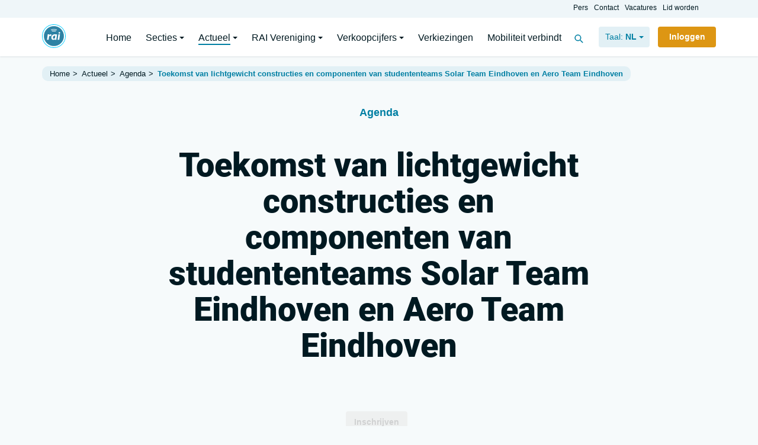

--- FILE ---
content_type: text/html; charset=utf-8
request_url: https://www.raivereniging.nl/actueel/agenda/toekomst-van-lichtgewicht-constructies-en-componenten-van-studententeams-solar-team-eindhoven-en-aero-team-eindhoven-1311/
body_size: 29685
content:
<!doctype html><html prefix="og: http://ogp.me/ns#" lang=nl><head><meta charset=utf-8><meta name=viewport content="width=device-width, user-scalable=yes, shrink-to-fit=yes, initial-scale=1, minimum-scale=1"><title>Toekomst van lichtgewicht constructies en componenten van studententeams Solar Team Eindhoven en Aero Team Eindhoven | RAI Vereniging</title><link rel=alternate href="https://www.raivereniging.nl/actueel/agenda/" hreflang=nl><link rel=alternate href="https://www.raivereniging.nl/actueel/agenda/" hreflang=x-default><link rel=canonical href="https://www.raivereniging.nl/actueel/agenda/toekomst-van-lichtgewicht-constructies-en-componenten-van-studententeams-solar-team-eindhoven-en-aero-team-eindhoven-1311/" ><link rel=apple-touch-icon href="https://www.raivereniging.nl/file/img/icon/apple-touch-icon.png" sizes=180x180><link rel=icon href="https://www.raivereniging.nl/file/img/icon/favicon-32x32.png" sizes=32x32><link rel=icon href="https://www.raivereniging.nl/file/img/icon/favicon-16x16.png" sizes=16x16><link rel=mask-icon href="https://www.raivereniging.nl/file/img/icon/safari-pinned-tab.svg" color="#2D82A4"><link rel=manifest href="/manifest.json" crossorigin=use-credentials><link rel="shortcut icon" href="https://www.raivereniging.nl/file/img/icon/favicon.ico" ><link rel=preconnect href="https://www.google-analytics.com/analytics.js" ><link rel=prefetch href="https://www.raivereniging.nl/file/img/icon/svg/sprite.svg" ><link rel=preload href="https://www.raivereniging.nl/file/css/fonts/roboto-v27-latin/roboto-v27-latin-300.woff2"  as=font type="font/woff2" crossorigin><link rel=preload href="https://www.raivereniging.nl/file/css/fonts/roboto-v27-latin/roboto-v27-latin-900.woff2"  as=font type="font/woff2" crossorigin><meta name=theme-color content="#2D82A4"><meta name=msapplication-TileColor content="#2D82A4"><meta name=msapplication-config content="/file/img/icon/browserconfig.xml"><meta name=application-name content="RAI Vereniging"><meta name=apple-mobile-web-app-title content="RAI Vereniging"><meta name=keywords content="RAI Vereniging, personenauto&rsquo;s, vrachtauto&#039;s,aanhangwagens en opleggers, carrosserie&euml;n en speciale voertuigen, motorfietsen en scooters, brom- en snorfietsen,fietsen, onderdelen, garage-uitrusting"><meta name=description content="Lees meer over zero emissie, zero afval en meer actieradius voor iedereen en de impact van lichtgewicht materialen om deze doelen te bereiken."><meta name="twitter:card" content=summary><meta property="og:type" content=website><meta property="og:site_name" content="RAI Vereniging"><meta property="og:locale" content=nl><meta property="og:title" content="Toekomst van lichtgewicht constructies en componenten van studententeams Solar Team Eindhoven en Aero Team Eindhoven"><meta property="og:url" content="https://www.raivereniging.nl/actueel/agenda/toekomst-van-lichtgewicht-constructies-en-componenten-van-studententeams-solar-team-eindhoven-en-aero-team-eindhoven-1311/"><meta property="og:description" content="Lees meer over zero emissie, zero afval en meer actieradius voor iedereen en de impact van lichtgewicht materialen om deze doelen te bereiken."><meta property="og:image" content="https://www.raivereniging.nl/file/upload/img/events/rightweight-ainl-banner-webinar-klein.jpg"><link href="https://www.raivereniging.nl/file/min/e692fb45a4cefac0db9e5892a5d9c9d0.css" rel=prefetch as=style><script defer src="https://www.raivereniging.nl/file/cdn/ajax/libs/jquery/3.5.1/jquery.min.js"></script><script defer src="https://www.raivereniging.nl/file/min/a876e59b0dc2f45a639af27bc473439e.js"></script><noscript><style type="text/css">html body .no-js-hidden {display: none!important;}body .tab-content > .tab-pane,html body .no-js-block {display: block!important;opacity: 1!important;}.js-only {opacity: 0.3;}.js-only:before {background-color: #fff;}html body .no-js-block,img[onload][style*=opacity],html body .js-enable:after,html body .js-only:after {opacity: 1!important;}</style></noscript><style id="critical-path-css">*{-webkit-box-sizing:border-box;-moz-box-sizing:border-box;box-sizing:border-box;}*:before,*:after{-webkit-box-sizing:border-box;-moz-box-sizing:border-box;box-sizing:border-box;}html{font-family:sans-serif;-webkit-text-size-adjust:100%;-ms-text-size-adjust:100%;}body{margin:0;}article,aside,details,figcaption,figure,footer,header,hgroup,main,menu,nav,section,summary{display:block;}audio,canvas,progress,video{display:inline-block;vertical-align:baseline;}audio:not([controls]){display:none;height:0;}hr{margin-top:20px;margin-bottom:20px;border:0;border-top:1px solid #eee;}a,area,button,input,label,select,summary,textarea{-ms-touch-action:manipulation;touch-action:manipulation;}abbr[title]{border-bottom:1px dotted;text-decoration:none;}.btn,label,[role="button"]{cursor:pointer;}b,strong{font-weight:700;}.clearfix:before,.clearfix:after,.dl-horizontal dd:before,.dl-horizontal dd:after,.container:before,.container:after,.container-fluid:before,.container-fluid:after,.row:before,.row:after,.form-horizontal .form-group:before,.form-horizontal .form-group:after,.btn-toolbar:before,.btn-toolbar:after,.btn-group-vertical > .btn-group:before,.btn-group-vertical > .btn-group:after,.nav:before,.nav:after,.navbar:before,.navbar:after,.navbar-header:before,.navbar-header:after,.navbar-collapse:before,.navbar-collapse:after,.pager:before,.pager:after,.panel-body:before,.panel-body:after,.modal-header:before,.modal-header:after,.modal-footer:before,.modal-footer:after{display:table;content:" ";}.row-eq-height:before{max-width:0!important;}.clearfix:after,.dl-horizontal dd:after,.container:after,.container-fluid:after,.row:after,.form-horizontal .form-group:after,.btn-toolbar:after,.btn-group-vertical > .btn-group:after,.nav:after,.navbar:after,.navbar-header:after,.navbar-collapse:after,.pager:after,.panel-body:after,.modal-header:after,.modal-footer:after{clear:both;}.container{padding-right:1rem;padding-left:1rem;margin-right:auto;margin-left:auto;}@media (min-width:768px){.container{width:750px;}}@media (min-width:992px){.container{width:970px;}}@media (min-width:1200px){.container{width:1170px;}}@media (min-width:1600px){.container{width:1504px;}}.container-fluid{padding-right:15px;padding-left:15px;margin-right:auto;margin-left:auto;}.row{--bs-gutter-x:1.5rem;margin-right:calc(var(--bs-gutter-x) * -.5);margin-left:calc(var(--bs-gutter-x) * -.5);}.row-eq-height{display:-webkit-box;display:-webkit-flex;display:-ms-flexbox;display:flex;flex-wrap:wrap;}.col-xs-1,.col-xs-2,.col-xs-3,.col-xs-4,.col-xs-5,.col-xs-6,.col-xs-7,.col-xs-8,.col-xs-9,.col-xs-10,.col-xs-11,.col-xs-12,.col-sm-1,.col-sm-2,.col-sm-3,.col-sm-4,.col-sm-5,.col-sm-6,.col-sm-7,.col-sm-8,.col-sm-9,.col-sm-10,.col-sm-11,.col-sm-12,.col-md-1,.col-md-2,.col-md-3,.col-md-4,.col-md-5,.col-md-6,.col-md-7,.col-md-8,.col-md-9,.col-md-10,.col-md-11,.col-md-12,.col-lg-1,.col-lg-2,.col-lg-3,.col-lg-4,.col-lg-5,.col-lg-6,.col-lg-7,.col-lg-8,.col-lg-9,.col-lg-10,.col-lg-11,.col-lg-12,.col-xl-1,.col-xl-2,.col-xl-3,.col-xl-4,.col-xl-5,.col-xl-6,.col-xl-7,.col-xl-8,.col-xl-9,.col-xl-10,.col-xl-11,.col-xl-12{position:relative;min-height:1px;padding-right:calc(var(--bs-gutter-x) * .5);padding-left:calc(var(--bs-gutter-x) * .5);}.gx-0{--bs-gutter-x:0;}.gx-1{--bs-gutter-x:0.25rem;}.gx-2{--bs-gutter-x:0.5rem;}.gx-3{--bs-gutter-x:1rem;}.gx-4{--bs-gutter-x:1.5rem;}.gx-5{--bs-gutter-x:3rem;}@media (min-width:544px){.gx-sm-3{--bs-gutter-x:1rem;}}.col-xs-1{float:left;width:8.333333%;}.col-xs-2{float:left;width:16.666667%;}.col-xs-3{float:left;width:25%;}.col-xs-4{float:left;width:33.333333%;}.col-xs-5{float:left;width:41.666667%;}.col-xs-6{float:left;width:50%;}.col-xs-7{float:left;width:58.333333%;}.col-xs-8{float:left;width:66.666667%;}.col-xs-9{float:left;width:75%;}.col-xs-10{float:left;width:83.333333%;}.col-xs-11{float:left;width:91.666667%;}.col-xs-12{float:left;width:100%;}.pull-xs-0{right:auto;}.pull-xs-1{right:8.333333%;}.pull-xs-2{right:16.666667%;}.pull-xs-3{right:25%;}.pull-xs-4{right:33.333333%;}.pull-xs-5{right:41.666667%;}.pull-xs-6{right:50%;}.pull-xs-7{right:58.333333%;}.pull-xs-8{right:66.666667%;}.pull-xs-9{right:75%;}.pull-xs-10{right:83.333333%;}.pull-xs-11{right:91.666667%;}.pull-xs-12{right:100%;}.push-xs-0{left:auto;}.push-xs-1{left:8.333333%;}.push-xs-2{left:16.666667%;}.push-xs-3{left:25%;}.push-xs-4{left:33.333333%;}.push-xs-5{left:41.666667%;}.push-xs-6{left:50%;}.push-xs-7{left:58.333333%;}.push-xs-8{left:66.666667%;}.push-xs-9{left:75%;}.push-xs-10{left:83.333333%;}.push-xs-11{left:91.666667%;}.push-xs-12{left:100%;}.offset-xs-1{margin-left:8.333333%;}.offset-xs-2{margin-left:16.666667%;}.offset-xs-3{margin-left:25%;}.offset-xs-4{margin-left:33.333333%;}.offset-xs-5{margin-left:41.666667%;}.offset-xs-6{margin-left:50%;}.offset-xs-7{margin-left:58.333333%;}.offset-xs-8{margin-left:66.666667%;}.offset-xs-9{margin-left:75%;}.offset-xs-10{margin-left:83.333333%;}.offset-xs-11{margin-left:91.666667%;}@media (min-width:544px){.col-sm-1{float:left;width:8.333333%;}.col-sm-2{float:left;width:16.666667%;}.col-sm-3{float:left;width:25%;}.col-sm-4{float:left;width:33.333333%;}.col-sm-5{float:left;width:41.666667%;}.col-sm-6{float:left;width:50%;}.col-sm-7{float:left;width:58.333333%;}.col-sm-8{float:left;width:66.666667%;}.col-sm-9{float:left;width:75%;}.col-sm-10{float:left;width:83.333333%;}.col-sm-11{float:left;width:91.666667%;}.col-sm-12{float:left;width:100%;}.pull-sm-0{right:auto;}.pull-sm-1{right:8.333333%;}.pull-sm-2{right:16.666667%;}.pull-sm-3{right:25%;}.pull-sm-4{right:33.333333%;}.pull-sm-5{right:41.666667%;}.pull-sm-6{right:50%;}.pull-sm-7{right:58.333333%;}.pull-sm-8{right:66.666667%;}.pull-sm-9{right:75%;}.pull-sm-10{right:83.333333%;}.pull-sm-11{right:91.666667%;}.pull-sm-12{right:100%;}.push-sm-0{left:auto;}.push-sm-1{left:8.333333%;}.push-sm-2{left:16.666667%;}.push-sm-3{left:25%;}.push-sm-4{left:33.333333%;}.push-sm-5{left:41.666667%;}.push-sm-6{left:50%;}.push-sm-7{left:58.333333%;}.push-sm-8{left:66.666667%;}.push-sm-9{left:75%;}.push-sm-10{left:83.333333%;}.push-sm-11{left:91.666667%;}.push-sm-12{left:100%;}.offset-sm-0{margin-left:0%;}.offset-sm-1{margin-left:8.333333%;}.offset-sm-2{margin-left:16.666667%;}.offset-sm-3{margin-left:25%;}.offset-sm-4{margin-left:33.333333%;}.offset-sm-5{margin-left:41.666667%;}.offset-sm-6{margin-left:50%;}.offset-sm-7{margin-left:58.333333%;}.offset-sm-8{margin-left:66.666667%;}.offset-sm-9{margin-left:75%;}.offset-sm-10{margin-left:83.333333%;}.offset-sm-11{margin-left:91.666667%;}}@media (min-width:768px){.col-md-1{float:left;width:8.333333%;}.col-md-2{float:left;width:16.666667%;}.col-md-3{float:left;width:25%;}.col-md-4{float:left;width:33.333333%;}.col-md-5{float:left;width:41.666667%;}.col-md-6{float:left;width:50%;}.col-md-7{float:left;width:58.333333%;}.col-md-8{float:left;width:66.666667%;}.col-md-9{float:left;width:75%;}.col-md-10{float:left;width:83.333333%;}.col-md-11{float:left;width:91.666667%;}.col-md-12{float:left;width:100%;}.pull-md-0{right:auto;}.pull-md-1{right:8.333333%;}.pull-md-2{right:16.666667%;}.pull-md-3{right:25%;}.pull-md-4{right:33.333333%;}.pull-md-5{right:41.666667%;}.pull-md-6{right:50%;}.pull-md-7{right:58.333333%;}.pull-md-8{right:66.666667%;}.pull-md-9{right:75%;}.pull-md-10{right:83.333333%;}.pull-md-11{right:91.666667%;}.pull-md-12{right:100%;}.push-md-0{left:auto;}.push-md-1{left:8.333333%;}.push-md-2{left:16.666667%;}.push-md-3{left:25%;}.push-md-4{left:33.333333%;}.push-md-5{left:41.666667%;}.push-md-6{left:50%;}.push-md-7{left:58.333333%;}.push-md-8{left:66.666667%;}.push-md-9{left:75%;}.push-md-10{left:83.333333%;}.push-md-11{left:91.666667%;}.push-md-12{left:100%;}.offset-md-0{margin-left:0%;}.offset-md-1{margin-left:8.333333%;}.offset-md-2{margin-left:16.666667%;}.offset-md-3{margin-left:25%;}.offset-md-4{margin-left:33.333333%;}.offset-md-5{margin-left:41.666667%;}.offset-md-6{margin-left:50%;}.offset-md-7{margin-left:58.333333%;}.offset-md-8{margin-left:66.666667%;}.offset-md-9{margin-left:75%;}.offset-md-10{margin-left:83.333333%;}.offset-md-11{margin-left:91.666667%;}}@media (min-width:992px){.col-lg-1{float:left;width:8.333333%;}.col-lg-2{float:left;width:16.666667%;}.col-lg-3{float:left;width:25%;}.col-lg-4{float:left;width:33.333333%;}.col-lg-5{float:left;width:41.666667%;}.col-lg-6{float:left;width:50%;}.col-lg-7{float:left;width:58.333333%;}.col-lg-8{float:left;width:66.666667%;}.col-lg-9{float:left;width:75%;}.col-lg-10{float:left;width:83.333333%;}.col-lg-11{float:left;width:91.666667%;}.col-lg-12{float:left;width:100%;}.pull-lg-0{right:auto;}.pull-lg-1{right:8.333333%;}.pull-lg-2{right:16.666667%;}.pull-lg-3{right:25%;}.pull-lg-4{right:33.333333%;}.pull-lg-5{right:41.666667%;}.pull-lg-6{right:50%;}.pull-lg-7{right:58.333333%;}.pull-lg-8{right:66.666667%;}.pull-lg-9{right:75%;}.pull-lg-10{right:83.333333%;}.pull-lg-11{right:91.666667%;}.pull-lg-12{right:100%;}.push-lg-0{left:auto;}.push-lg-1{left:8.333333%;}.push-lg-2{left:16.666667%;}.push-lg-3{left:25%;}.push-lg-4{left:33.333333%;}.push-lg-5{left:41.666667%;}.push-lg-6{left:50%;}.push-lg-7{left:58.333333%;}.push-lg-8{left:66.666667%;}.push-lg-9{left:75%;}.push-lg-10{left:83.333333%;}.push-lg-11{left:91.666667%;}.push-lg-12{left:100%;}.offset-lg-0{margin-left:0%;}.offset-lg-1{margin-left:8.333333%;}.offset-lg-2{margin-left:16.666667%;}.offset-lg-3{margin-left:25%;}.offset-lg-4{margin-left:33.333333%;}.offset-lg-5{margin-left:41.666667%;}.offset-lg-6{margin-left:50%;}.offset-lg-7{margin-left:58.333333%;}.offset-lg-8{margin-left:66.666667%;}.offset-lg-9{margin-left:75%;}.offset-lg-10{margin-left:83.333333%;}.offset-lg-11{margin-left:91.666667%;}}@media (min-width:1200px){.col-xl-1{float:left;width:8.333333%;}.col-xl-2{float:left;width:16.666667%;}.col-xl-3{float:left;width:25%;}.col-xl-4{float:left;width:33.333333%;}.col-xl-5{float:left;width:41.666667%;}.col-xl-6{float:left;width:50%;}.col-xl-7{float:left;width:58.333333%;}.col-xl-8{float:left;width:66.666667%;}.col-xl-9{float:left;width:75%;}.col-xl-10{float:left;width:83.333333%;}.col-xl-11{float:left;width:91.666667%;}.col-xl-12{float:left;width:100%;}.pull-xl-0{right:auto;}.pull-xl-1{right:8.333333%;}.pull-xl-2{right:16.666667%;}.pull-xl-3{right:25%;}.pull-xl-4{right:33.333333%;}.pull-xl-5{right:41.666667%;}.pull-xl-6{right:50%;}.pull-xl-7{right:58.333333%;}.pull-xl-8{right:66.666667%;}.pull-xl-9{right:75%;}.pull-xl-10{right:83.333333%;}.pull-xl-11{right:91.666667%;}.pull-xl-12{right:100%;}.push-xl-0{left:auto;}.push-xl-1{left:8.333333%;}.push-xl-2{left:16.666667%;}.push-xl-3{left:25%;}.push-xl-4{left:33.333333%;}.push-xl-5{left:41.666667%;}.push-xl-6{left:50%;}.push-xl-7{left:58.333333%;}.push-xl-8{left:66.666667%;}.push-xl-9{left:75%;}.push-xl-10{left:83.333333%;}.push-xl-11{left:91.666667%;}.push-xl-12{left:100%;}.offset-xl-0{margin-left:0%;}.offset-xl-1{margin-left:8.333333%;}.offset-xl-2{margin-left:16.666667%;}.offset-xl-3{margin-left:25%;}.offset-xl-4{margin-left:33.333333%;}.offset-xl-5{margin-left:41.666667%;}.offset-xl-6{margin-left:50%;}.offset-xl-7{margin-left:58.333333%;}.offset-xl-8{margin-left:66.666667%;}.offset-xl-9{margin-left:75%;}.offset-xl-10{margin-left:83.333333%;}.offset-xl-11{margin-left:91.666667%;}}@media (min-width:1600px){.col-xxl-1{float:left;width:8.333333%;}.col-xxl-2{float:left;width:16.666667%;}.col-xxl-3{float:left;width:25%;}.col-xxl-4{float:left;width:33.333333%;}.col-xxl-5{float:left;width:41.666667%;}.col-xxl-6{float:left;width:50%;}.col-xxl-7{float:left;width:58.333333%;}.col-xxl-8{float:left;width:66.666667%;}.col-xxl-9{float:left;width:75%;}.col-xxl-10{float:left;width:83.333333%;}.col-xxl-11{float:left;width:91.666667%;}.col-xxl-12{float:left;width:100%;}}body,html{font-family:-apple-system,BlinkMacSystemFont,"Segoe UI",Roboto,"Helvetica Neue",Arial,sans-serif;}p{font-size:1em;line-height:1.7;margin:0 0 1.5em 0;}blockquote{padding:3rem;margin:4rem auto;font-size:1.1em;border-left:5px solid #eee;}blockquote p:last-child,blockquote ul:last-child,blockquote ol:last-child{margin-bottom:0;}h1,h2,h3,h4,h5,h6,.h1,.h2,.h3,.h4,.h5,.h6{font-family:inherit;font-weight:600;line-height:1.1;padding:0.675rem 0;margin:0;}h1,.h1{font-size:3.5em;padding-top:1.25rem;padding-bottom:1.5rem;font-weight:900;}h2,.h2{font-size:1.75em;font-weight:900;padding-top:1.25rem;}h3,.h3{font-size:1.25em;padding-bottom:1.25rem;padding-top:1.25rem;}h4,.h4{font-size:1em;}.blog article h4{margin-bottom:0;}h5,.h5{font-size:1em;}h6,.h6{font-size:1em;}pre{display:block;padding:1rem;margin:0 0 10px;word-break:break-all;word-wrap:break-word;background-color:#f5f5f5;border-radius:0.2rem;overflow:auto;}.lead{font-size:1.25em;margin-bottom:20px;font-weight:400;line-height:1.4;}.font-size-1{font-size:0.9em!important;}.text-xxs{font-size:.75rem!important;}.text-xs{font-size:.875rem!important;}.text-sm{font-size:.9375rem!important;}.text-md{font-size:1.125rem;}.text-lg{font-size:1.25rem!important;}.text-xl{font-size:1.5rem!important;}.lh-100{line-height:1!important;}.lh-120{line-height:1.2!important;}.lh-180{line-height:1.8!important;}.text-ucfirst:first-letter{text-transform:uppercase;}small,.small{font-size:85%;}mark,.mark{padding:.2em;background-color:#fcf8e3;}.text-justify{text-align:justify;}.text-nowrap{white-space:nowrap;}.text-truncate{overflow:hidden;text-overflow:ellipsis;white-space:nowrap;}.text-lowercase{text-transform:lowercase;}.text-uppercase{text-transform:uppercase;}.text-capitalize{text-transform:capitalize;}.text-decoration-none{text-decoration:none !important;}.font-weight-light{font-weight:300;}.font-weight-normal{font-weight:400!important;}.font-weight-medium{font-weight:500;}.font-weight-semi-bold{font-weight:600!important;}.font-weight-bold{font-weight:700!important;}.display-2{font-size:5.5rem;font-weight:300;line-height:1.2;}.badge{display:inline-block;min-width:10px;padding:5px 10px;font-weight:700;line-height:1;color:#fff;text-align:center;white-space:nowrap;vertical-align:middle;border-radius:20px;font-size:0.9em;}.badge:empty{display:none;}label{display:inline-block;max-width:100%;margin-bottom:5px;font-weight:bold;}.label{display:inline-block;padding:.35rem .5rem;font-size:80%;line-height:1;text-align:center;white-space:nowrap;vertical-align:baseline;border-radius:.375rem;transition:color .15s ease-in-out,background-color;}.label-pill{padding-right:.875em;padding-left:.875em;border-radius:50rem;}.label:empty{display:none;}.btn .label{position:relative;top:-1px;}.btn{position:relative;display:inline-block;font-weight:600;color:#1f2d3d;font-size:0.875rem;text-align:center;vertical-align:middle;-webkit-user-select:none;-moz-user-select:none;-ms-user-select:none;user-select:none;background-color:transparent;border:0.15rem solid transparent;padding:0.35rem 0.75rem;border-radius:0.25rem;transition:opacity 0.1s ease-in,color 0.2s ease-in-out,background-color 0.2s ease-in-out;text-decoration:none;}.btn-circle{width:45px;border-radius:45px;}@media (max-width:767.98px){.label,.btn{transition:none;}}.btn:hover{color:#1f2d3d;text-decoration:none;}.btn.disabled,.btn:disabled{opacity:0.65;}.btn:not(:disabled):not(.disabled){cursor:pointer;}a.btn.disabled,fieldset:disabled a.btn{pointer-events:none;}.btn-white:before{color:#fff;}.btn-white{color:#273444;background-color:#FFF;border-color:#FFF;}.btn-white:hover{color:#273444;background-color:#ececec;border-color:#e6e6e6;}.btn-white.disabled,.btn-white:disabled{color:#273444;background-color:#FFF;border-color:#FFF;}.btn-white:not(:disabled):not(.disabled):active,.btn-white:not(:disabled):not(.disabled).active,.show > .btn-white.dropdown-toggle{color:#273444;background-color:#e6e6e6;border-color:#dfdfdf;}.btn-primary{color:#fff;background-color:#007FA3;border-color:#007FA3;}.btn-primary:hover{color:#fff;background-color:#006c8b;border-color:#006c8b;}.btn-primary.disabled,.btn-primary:disabled{color:#BCBCBC;background-color:#EBEBEB;border-color:#EBEBEB}.btn-primary:not(:disabled):not(.disabled):active,.btn-primary:not(:disabled):not(.disabled).active,.show > .btn-primary.dropdown-toggle{color:#fff;background-color:#006682;border-color:#005f7a;}.btn-secondary{color:#fff;background-color:#BCBCBC ;border-color:#BCBCBC ;}.btn-secondary:hover{color:#fff;background-color:#a0a0a0;border-color:#a0a0a0;}.btn-secondary.disabled,.btn-secondary:disabled{color:#BCBCBC;background-color:#EBEBEB;border-color:#EBEBEB}.btn-secondary:not(:disabled):not(.disabled):active,.btn-secondary:not(:disabled):not(.disabled).active,.show > .btn-secondary.dropdown-toggle{color:#fff;background-color:#969696;border-color:#8d8d8d;}.btn-success{color:#fff;background-color:#05C11B;border-color:#05C11B;}.btn-success:hover{color:#fff;background-color:#04a417;border-color:#04a417;}.btn-success.disabled,.btn-success:disabled{color:#BCBCBC;background-color:#EBEBEB;border-color:#EBEBEB}.btn-success:not(:disabled):not(.disabled):active,.btn-success:not(:disabled):not(.disabled).active,.show > .btn-success.dropdown-toggle{color:#fff;background-color:#049a16;border-color:#049114;}.btn-info{color:#fff;background-color:#00CCFF;border-color:#00CCFF;}.btn-info:hover{color:#fff;background-color:#00add9;border-color:#00add9;}.btn-info.disabled,.btn-info:disabled{color:#BCBCBC;background-color:#EBEBEB;border-color:#EBEBEB}.btn-info:not(:disabled):not(.disabled).active,.btn-info:not(:disabled):not(.disabled):active,.show>.btn-info.dropdown-toggle{color:#fff;background-color:#00a3cc;border-color:#0099bf;}.btn-warning{color:#fff;background-color:#DD9613;border-color:#DD9613;}.btn-warning:hover{color:#fff;background-color:#CC8F1E;border-color:#CC8F1E;}.btn-warning.disabled,.btn-warning:disabled{color:#BCBCBC;background-color:#EBEBEB;border-color:#EBEBEB;}.btn-warning:not(:disabled):not(.disabled).active,.btn-warning:not(:disabled):not(.disabled):active,.show>.btn-warning.dropdown-toggle{color:#fff;background-color:#b1780f;border-color:#a6710e;}.btn-danger{color:#fff;background-color:#B72020;border-color:#B72020;}.btn-danger:hover{color:#fff;background-color:#9c1b1b;border-color:#9c1b1b;}.btn-danger.disabled,.btn-danger:disabled{color:#BCBCBC;background-color:#EBEBEB;border-color:#EBEBEB}.btn-danger:not(:disabled):not(.disabled):active,.btn-danger:not(:disabled):not(.disabled).active,.show > .btn-danger.dropdown-toggle{color:#fff;background-color:#921a1a;border-color:#891818;}.btn-light:before,.btn-light{color:#007FA3;}.btn-light{background-color:#E2F0F5;border-color:#E2F0F5;}.btn-light:hover{color:#007FA3 ;background-color:#e6f2f7;border-color:#e6f2f7;}.btn-light.disabled,.btn-light:disabled{color:#BCBCBC;background-color:#EBEBEB;border-color:#EBEBEB}.btn-light:not(:disabled):not(.disabled):active,.btn-light:not(:disabled):not(.disabled).active,.show > .btn-light.dropdown-toggle{color:#007FA3 ;background-color:#e8f3f7;border-color:#e5f2f6;}.btn-muted:before,.btn-muted{color:#586B80;}.btn-muted{background-color:rgba(113,134,157,0.1);border-color:transparent;}.btn-muted.disabled,.btn-muted:disabled{color:#586B80;background-color:rgba(113,134,157,0.1);}.btn-muted:not(:disabled):not(.disabled):active,.btn-muted:not(:disabled):not(.disabled).active,.show > .btn-muted.dropdown-toggle{color:#fff;background-color:#586B80;}.btn-dark{color:#fff;background-color:#1f2d3d;border-color:#1f2d3d;}.btn-dark:hover{color:#fff;background-color:#0c0d0e;border-color:#060707;}.btn-dark.disabled,.btn-dark:disabled{color:#BCBCBC;background-color:#EBEBEB;border-color:#EBEBEB}.btn-dark:not(:disabled):not(.disabled):active,.btn-dark:not(:disabled):not(.disabled).active,.show > .btn-dark.dropdown-toggle{color:#fff;background-color:#060707;border-color:black;}.btn-primary:before,.btn-outline-primary{color:#007FA3;border-color:#007FA3;}.btn-outline-primary:focus,.btn-outline-primary:hover{color:#fff!important;background-color:#007FA3;border-color:#007FA3;}.btn-outline-primary.disabled,.btn-outline-primary:disabled{color:#007FA3;background-color:transparent;}.btn-outline-primary:not(:disabled):not(.disabled):active,.btn-outline-primary:not(:disabled):not(.disabled).active,.show > .btn-outline-primary.dropdown-toggle{color:#fff;background-color:#007FA3;border-color:#007FA3;}.btn-secondary:before,.btn-outline-secondary{color:#71869d;border-color:#71869d;}.btn-outline-secondary:focus,.btn-outline-secondary:hover{color:#fff;background-color:#71869d;border-color:#71869d;}.btn-outline-secondary.disabled,.btn-outline-secondary:disabled{color:#71869d;background-color:transparent;}.btn-outline-secondary:not(:disabled):not(.disabled):active,.btn-outline-secondary:not(:disabled):not(.disabled).active,.show > .btn-outline-secondary.dropdown-toggle{color:#fff;background-color:#71869d;border-color:#71869d;}.btn-success:before,.btn-outline-success{color:#05C11B;border-color:#05C11B;}.btn-outline-success:focus,.btn-outline-success:hover{color:#fff!important;background-color:#05C11B;border-color:#05C11B;}.btn-outline-success.disabled,.btn-outline-success:disabled{color:#05C11B;background-color:transparent;}.btn-outline-success:not(:disabled):not(.disabled):active,.btn-outline-success:not(:disabled):not(.disabled).active,.show > .btn-outline-success.dropdown-toggle{color:#fff;background-color:#05C11B;border-color:#05C11B;}.btn-info:before,.btn-outline-info{color:#00CCFF;border-color:#00CCFF;}.btn-outline-info:focus,.btn-outline-info:hover{color:#fff;background-color:#00CCFF;border-color:#00CCFF;}.btn-outline-info.disabled,.btn-outline-info:disabled{color:#00CCFF;background-color:transparent;}.btn-outline-info:not(:disabled):not(.disabled):active,.btn-outline-info:not(:disabled):not(.disabled).active,.show > .btn-outline-info.dropdown-toggle{color:#fff!important;background-color:#00CCFF;border-color:#00CCFF;}.btn-warning:before,.btn-outline-warning{color:#DD9613;border-color:#DD9613;}.btn-outline-warning:focus,.btn-outline-warning:hover{color:#1f2d3d!important;background-color:#DD9613;border-color:#DD9613;}.btn-outline-warning.disabled,.btn-outline-warning:disabled{color:#DD9613;background-color:transparent;}.btn-outline-warning:not(:disabled):not(.disabled):active,.btn-outline-warning:not(:disabled):not(.disabled).active,.show > .btn-outline-warning.dropdown-toggle{color:#1f2d3d;background-color:#DD9613;border-color:#DD9613;}.btn-danger:before,.btn-outline-danger{color:#B72020;border-color:#B72020;}.btn-outline-danger:focus,.btn-outline-danger:hover{color:#fff!important;background-color:#B72020;border-color:#B72020;}.btn-outline-danger.disabled,.btn-outline-danger:disabled{color:#B72020;background-color:transparent;}.btn-outline-danger:not(:disabled):not(.disabled):active,.btn-outline-danger:not(:disabled):not(.disabled).active,.show > .btn-outline-danger.dropdown-toggle{color:#fff;background-color:#B72020;border-color:#B72020;}[class*="bg-"] .btn-light:before,.btn-outline-light{color:#001921;border-color:#E2F0F5;}.btn-outline-light:focus,.btn-outline-light:hover{color:#001921 ;background-color:transparent;border-color:#E2F0F5;}.btn-outline-light.disabled,.btn-outline-light:disabled{color:#f4f4f4;background-color:transparent;}.btn-outline-light:not(:disabled):not(.disabled):active,.btn-outline-light:not(:disabled):not(.disabled).active,.show > .btn-outline-light.dropdown-toggle{color:#001921 ;background-color:#f4f4f4;border-color:#f4f4f4;}.btn-dark:before,.btn-outline-dark{color:#001921 ;border-color:#001921 ;}.btn-outline-dark:focus,.btn-outline-dark:hover{color:#fff;background-color:#1f2d3d ;border-color:#1f2d3d ;}.btn-outline-dark.disabled,.btn-outline-dark:disabled{color:#1f2d3d ;background-color:transparent;}.btn-outline-dark:not(:disabled):not(.disabled):active,.btn-outline-dark:not(:disabled):not(.disabled).active,.show > .btn-outline-dark.dropdown-toggle{color:#fff;background-color:#1f2d3d ;border-color:#1f2d3d ;}.btn-link{font-weight:400;color:#007FA3;text-decoration:none;}.btn-link:hover{color:#2a6072;text-decoration:none;}.btn-link:focus,.btn-link.focus{text-decoration:none;}.btn-link:disabled,.btn-link.disabled{color:#8c98a4;pointer-events:none;}.btn-lg,.btn-group-lg > .btn{padding:1rem 1.875rem;font-size:1rem;line-height:1.5;}.btn-sm,.btn-group-sm > .btn{padding:0.5rem 1.25rem;font-size:0.875rem;line-height:1.5;}.btn-xs{font-size:0.75rem;font-weight:400;padding:0.275rem 0.75rem;}.btn-icon{position:relative;display:-ms-inline-flexbox;display:inline-flex;-ms-flex-negative:0;flex-shrink:0;-ms-flex-pack:center;justify-content:center;-ms-flex-align:center;align-items:center;font-size:1rem;font-weight:400;width:3.125rem;height:3.125rem;padding:0;}.btn-icon.btn-xs{font-size:0.75rem;width:1.75rem;height:1.75rem;}.btn-block{display:block;width:100%;}.btn-block + .btn-block{margin-top:0.5rem;}.btn-before:hover:before,.btn-more:hover:after{transform:translateX(0.5rem);}.list-svglist .btn:after,.btn-before:before,.btn-more:after{display:inline-block;position:relative;top:0.3rem;margin-left:0.5rem;width:18px;height:25px;border-radius:50%;content:url(https://www.raivereniging.nl/file/upload/img/icons/24x24/arrow-right.svg);transition:transform 0.3s;}a{color:#007FA3;background-color:transparent;}a:not([href]):not([tabindex]):not(.btn):not(.disabled),a:not([href]):not([tabindex]):focus,a:not([href]):not([tabindex]):hover{color:inherit;text-decoration:none;}header button:focus,header a .btn:focus,a:focus,a:hover{outline-color:#007FA3;outline-offset:3px;}.btn:focus{outline-width:0;}.btn:before{transition:opacity 0.1s ease-in;opacity:0;content:"";position:absolute;}.btn:focus:before{opacity:1;left:0;right:0;top:0;bottom:0;margin:-0.25rem;border-radius:0.25rem;box-shadow:0 0 0 0.2rem currentColor;background-color:transparent!important;}.list-svglist .btn:focus:before{color:#000;}.btn.initial-outline:focus:before{display:none;}.btn.initial-outline:focus{outline-width:initial;}#footer .footer-2 a:not(.btn):focus,#footer .footer-3 a:not(.btn):focus{outline-color:#fff;}.checkbox input:focus + label:before,.radio input:focus + label:before,.form-control:focus{box-shadow:0 0 0 0.2rem #00CCFF;outline:0;}.alert{position:relative;padding:.875rem .875rem;margin-bottom:1rem;border:1px solid transparent;border-radius:.375rem}.alert p:last-child{margin-bottom:0;}.alert-link{font-weight:600}.alert-warning{color:#fff;background-color:#DD9613;border-color:#DD9613}.alert-warning hr{border-top-color:#ffb524}.alert-warning .alert-link{color:#fff;font-weight:600;border-bottom:1px dashed #fff}.alert-warning .close>span:not(.sr-only){color:#fff}.alert-info{color:#fff;background-color:#39dfed;border-color:#39dfed}.alert-info hr{border-top-color:#37aaff}.alert-info .alert-link{color:#fff;font-weight:600;border-bottom:1px dashed #fff}.alert a{text-decoration:underline;}.alert a,.alert-info .close>span:not(.sr-only){color:#fff}.alert-dismissible{padding-right:3rem}.alert-dismissible .close{position:absolute;top:0;right:0;padding:.875rem .875rem;color:inherit}.alert-primary{color:#fff;background-color:#191e5f;border-color:#191e5f}.alert-primary hr{border-top-color:#007ce6}.alert-primary .alert-link{color:#fff;font-weight:600;border-bottom:1px dashed #fff}.alert-primary .close>span:not(.sr-only){color:#fff}.alert-secondary{color:#273444;background-color:#eff2f7;border-color:#eff2f7}.alert-secondary hr{border-top-color:#dee4ef}.alert-secondary .alert-link{color:#273444;font-weight:600;border-bottom:1px dashed #273444}.alert-secondary .close>span:not(.sr-only){color:#273444}.alert-success{color:#fff;background-color:#5cc9a7;border-color:#5cc9a7}.alert-success hr{border-top-color:#49c39d}.alert-success .alert-link{color:#fff;font-weight:600;border-bottom:1px dashed #fff}.alert-success .close>span:not(.sr-only){color:#fff}.alert-danger{color:#fff;background-color:#f25767;border-color:#f25767}.alert-danger hr{border-top-color:#f03f52}.alert-danger .alert-link{color:#fff;font-weight:600;border-bottom:1px dashed #fff}.alert-danger .close>span:not(.sr-only){color:#fff}.alert-light{color:#273444;background-color:#eff2f7;border-color:#eff2f7}.alert-light hr{border-top-color:#dee4ef}.alert-light .alert-link{color:#273444;font-weight:600;border-bottom:1px dashed #273444}.alert-light .close>span:not(.sr-only){color:#273444}.alert-dark{color:#fff;background-color:#090D43;border-color:#090D43}.alert-dark hr{border-top-color:#100e33}.alert-dark .alert-link{color:#fff;font-weight:600;border-bottom:1px dashed #fff}.alert-dark .close>span:not(.sr-only){color:#fff}.alert-neutral{color:#273444;background-color:#fff;border-color:#fff}.alert-neutral hr{border-top-color:#f2f2f2}.alert-neutral .alert-link{color:#273444;font-weight:600;border-bottom:1px dashed #273444}.alert-neutral .close>span:not(.sr-only){color:#273444}.alert-white{color:#273444;background-color:#fff;border-color:#fff}.alert-white hr{border-top-color:#f2f2f2}.alert-white .alert-link{color:#273444;font-weight:600;border-bottom:1px dashed #273444}.alert-white .close>span:not(.sr-only){color:#273444}.nav-flex{display:-ms-flexbox;display:flex;-ms-flex-wrap:wrap;flex-wrap:wrap;padding-left:0;margin-bottom:0;list-style:none;}.nav-tabs > li{float:left;margin-bottom:-1px;}.nav-tabs > li > a{margin-right:2px;}.nav-tabs.nav-justified{width:100%;}.nav-tabs.nav-justified > li{float:none;}.nav-tabs.nav-justified > li > a{text-align:center;width:100%;}.nav-tabs.nav-justified > .dropdown .dropdown-menu{top:auto;left:auto;}.nav-tabs.nav-justified > li{display:table-cell;width:1%;}.nav-tabs.nav-justified > li > a{margin-right:0;}.pos-top,.pos-right,.pos-left,.pos-bottom,.pos-top,.pos-absolute{position:absolute!important;}.pos-top{top:0;}.pos-right{right:0;}.pos-left{left:0;}.pos-bottom{bottom:0;}.pos-center{right:50%;top:50%;transform:translate(50%,-50%);}.pos-center-x{right:50%;transform:translateX(-50%);}.pos-center-y{top:50%;transform:translateY(-50%);}.pull-xs-left{float:left !important;}.pull-xs-right{float:right !important;}.pull-xs-none{float:none !important;}.text-left{text-align:left !important;}.text-right{text-align:right !important;}.text-center,.text-xs-center{text-align:center !important;}@media (min-width:544px){.pull-sm-left{float:left !important;}.pull-sm-right{float:right !important;}.pull-sm-none{float:none !important;}.text-sm-left{text-align:left !important;}.text-sm-right{text-align:right !important;}}@media (min-width:768px){.pull-md-left{float:left !important;}.pull-md-right{float:right !important;}.pull-md-none{float:none !important;}.text-md-left{text-align:left !important;}.text-md-right{text-align:right !important;}}@media (min-width:992px){.pull-lg-left{float:left !important;}.pull-lg-right{float:right !important;}.pull-lg-none{float:none !important;}.text-lg-left{text-align:left !important;}.text-lg-right{text-align:right !important;}.pos-lg-center-x{right:50%;transform:translateX(-50%);}.pos-lg-top{top:0;}.pos-lg-right{right:0;}.pos-lg-left{left:0;}.pos-lg-bottom{bottom:0;}.pos-lg-absolute{position:absolute!important;}}@media (min-width:1200px){.pull-xl-left{float:left !important;}.pull-xl-right{float:right !important;}.pull-xl-none{float:none !important;}}.sr-only{position:absolute;width:1px;height:1px;padding:0;margin:-1px;overflow:hidden;clip:rect(0,0,0,0);border:0;}.sr-only-focusable:active,.sr-only-focusable:focus{position:static;width:auto;height:auto;margin:0;overflow:visible;clip:auto;}.d-none{display:none !important;}.d-inline{display:inline !important;}.d-inline-block{display:inline-block !important;}.d-block{display:block !important;}.d-table{display:table !important;}.d-table-row{display:table-row !important;}.d-table-cell{display:table-cell !important;}.d-flex{display:-ms-flexbox !important;display:flex !important;}.d-flex-column{display:flex!important;flex-direction:column;}.align-items-start{align-items:flex-start;}.align-items-end{align-items:flex-end;}.align-items-center{align-items:center;}.justify-content-center{-ms-flex-pack:center !important;justify-content:center !important;}.d-inline-flex{display:-ms-inline-flexbox !important;display:inline-flex !important;}.d-grid{display:grid!important;}@media(min-width:992px){.d-lg-grid{display:grid!important;}}.w-100{width:100% !important;}.w-75{width:75% !important;}.w-auto{width:auto !important;}.h-100{height:100% !important;}.h-auto{height:auto !important;}.hidden,.hidden-xs-up{display:none !important;}@media (max-width:543.98px){.hidden-xs-down{display:none !important;}}@media (min-width:544px){.hidden-sm-up{display:none !important;}}@media (max-width:767.98px){.hidden-sm-down{display:none !important;}.justify-content-sm-center{-ms-flex-pack:center !important;justify-content:center !important;}}@media (min-width:768px){.hidden-md-up{display:none !important;}}@media (max-width:991.98px){.hidden-md-down{display:none !important;}}@media (min-width:992px){.hidden-lg-up{display:none !important;}.d-lg-inline-block{display:inline-block!important;}}@media (max-width:1199.98px){.hidden-lg-down{display:none !important;}}@media (min-width:1200px){.hidden-xl-up{display:none !important;}}.hidden-xl-down{display:none !important;}.invisible{visibility:hidden;}.opacity-75{opacity:.75;}.opacity-85{opacity:.85;}.fill-secondary{fill:#EFF2F7;}.shadow{box-shadow:0 3px 6px #0066831A!important;}.list-pricelist .list-check li .before,.label[class*="purple"] ~ .list-check li .before,.text-purple{color:#8e89ff !important;}.label[class*="primary"] ~ .list-check li .before,.text-primary{color:#007FA3 !important;}a.text-primary:hover,a.text-primary:focus{color:#006c8b !important;}.text-secondary{color:#BCBCBC !important;}a.text-secondary:hover,a.text-secondary:focus{color:#a0a0a0 !important;}.label[class*="success"] ~ .list-check li .before,.text-success{color:#05C11B !important;}a.text-success:hover,a.text-success:focus{color:#04a417 !important;}.text-info{color:#00CCFF !important;}a.text-info:hover,a.text-info:focus{color:#00add9 !important;}.label[class*="warning"] ~ .list-check li .before,.text-warning{color:#DD9613 !important;}a.text-warning:hover,a.text-warning:focus{color:#bc8010 !important;}.label[class*="danger"] ~ .list-check li .before,.text-danger{color:#B72020 !important;}a.text-danger:hover,a.text-danger:focus{color:#9c1b1b !important;}.text-light{color:#EFF2F7 !important;}a.text-light:hover,a.text-light:focus{color:#e6f2f7 !important;}.text-dark{color:#001921 !important;}a.text-dark:hover,a.text-dark:focus{color:#03030b !important;}.text-neutral{color:#FFF !important;}a.text-neutral:hover,a.text-neutral:focus{color:#d9d9d9 !important;}a.text-white:hover,a.text-white:focus{color:#d9d9d9 !important;}.text-inherit{color:inherit !important;}.text-body{color:#001921 !important;}.text-muted{color:#718096 !important;}.text-white{color:#FFF !important;}.text-black-50{color:rgba(31,45,61,0.5) !important;}.text-white-50{color:rgba(255,255,255,0.5) !important;}.text-hide{font:0/0 a;color:transparent;text-shadow:none;background-color:transparent;border:0;}.bg-gray{background-color:#bcbcbc !important;}.bg-primary{background-color:#007FA3 !important;}a.bg-primary:hover,a.bg-primary:focus,button.bg-primary:hover,button.bg-primary:focus{background-color:#006c8b !important;}footer,.bg-secondary{background-color:#E2F0F5 !important;}a.bg-secondary:hover,a.bg-secondary:focus,button.bg-secondary:hover,button.bg-secondary:focus{background-color:#cdd6e6 !important;}.bg-success{background-color:#05C11B !important;}.bg-success-25{background-color:rgba(5,193,27,0.25) !important;}a.bg-success:hover,a.bg-success:focus,button.bg-success:hover,button.bg-success:focus{background-color:#04a417 !important;}.bg-info{background-color:#00CCFF !important;}a.bg-info:hover,a.bg-info:focus,button.bg-info:hover,button.bg-info:focus{background-color:#00add9 !important;}.bg-warning{background-color:#DD9613 !important;}a.bg-warning:hover,a.bg-warning:focus,button.bg-warning:hover,button.bg-warning:focus{background-color:#bc8010 !important;}.bg-danger{background-color:#B72020 !important;}.bg-danger-25{background-color:rgba(183,32,32,0.25) !important;}a.bg-danger:hover,a.bg-danger:focus,button.bg-danger:hover,button.bg-danger:focus{background-color:#9c1b1b !important;}.bg-light{background-color:#F6FAFB !important;}a.bg-light:hover,a.bg-light:focus,button.bg-light:hover,button.bg-light:focus{background-color:#cdd6e6 !important;}.bg-dark{background-color:#006683 !important;}a.bg-dark:hover,a.bg-dark:focus,button.bg-dark:hover,button.bg-dark:focus{background-color:#0a081f !important;}.bg-white{background-color:#FFF !important;}a.bg-white:hover,a.bg-white:focus,button.bg-white:hover,button.bg-white:focus{background-color:#e6e6e6 !important;}.bg-white{background-color:#FFF !important;}.bg-transparent{background-color:transparent;}.form-horizontal .form-group{margin-right:-15px;margin-left:-15px;}.form-group{margin-bottom:15px;}.form-horizontal .control-label{padding-top:15px;margin-bottom:0;text-align:right;}.help-block{display:block;margin-top:5px;margin-bottom:10px;color:#737373;}.has-feedback .form-control-feedback{position:absolute;top:0;right:0;z-index:2;display:block;width:34px;height:34px;line-height:34px;text-align:center;}.form-control-feedback{margin-top:0.25rem;}.form-control-success,.form-control-warning,.form-control-danger{padding-right:2.25rem;background-repeat:no-repeat;background-position:center right 0.625rem;-webkit-background-size:1.25rem 1.25rem;background-size:1.25rem 1.25rem;}.has-success .input-group-addon,.has-success .form-control-feedback,.has-success .form-control-label,.has-success .form-check-label,.has-success .form-check-inline,.has-success .custom-control,.has-success .help-block{color:#5cb85c;}.has-success .input-group-addon,.has-success .form-control{border-color:#5cb85c;}.has-success .input-group-addon{background-color:#eaf6ea;}.has-success .form-control-success{background-image:url("data:image/svg+xml;charset=utf8,%3Csvg xmlns='http://www.w3.org/2000/svg' viewBox='0 0 8 8'%3E%3Cpath fill='%235cb85c' d='M2.3 6.73L.6 4.53c-.4-1.04.46-1.4 1.1-.8l1.1 1.4 3.4-3.8c.6-.63 1.6-.27 1.2.7l-4 4.6c-.43.5-.8.4-1.1.1z'/%3E%3C/svg%3E");}.has-warning .input-group-addon,.has-warning .form-control-feedback,.has-warning .form-control-label,.has-warning .form-check-label,.has-warning .form-check-inline,.has-warning .custom-control,.has-warning .help-block{color:#f0ad4e;}.has-warning .input-group-addon,.has-warning .form-control{border-color:#f0ad4e;}.has-warning .input-group-addon{background-color:#fff;}.has-warning .form-control-warning{background-image:url("data:image/svg+xml;charset=utf8,%3Csvg xmlns='http://www.w3.org/2000/svg' viewBox='0 0 8 8'%3E%3Cpath fill='%23f0ad4e' d='M4.4 5.324h-.8v-2.46h.8zm0 1.42h-.8V5.89h.8zM3.76.63L.04 7.075c-.115.2.016.425.26.426h7.397c.242 0 .372-.226.258-.426C6.726 4.924 5.47 2.79 4.253.63c-.113-.174-.39-.174-.494 0z'/%3E%3C/svg%3E");}.has-danger .input-group-addon,.has-danger .form-control-feedback,.has-danger .form-control-label,.has-danger .form-check-label,.has-danger .form-check-inline,.has-danger .custom-control,.has-danger .help-block{color:#d9534f;}.has-danger .input-group-addon,.has-danger .form-control{border-color:#d9534f;}.has-danger .input-group-addon{background-color:#fdf7f7;}.has-danger .form-control-danger{background-image:url("data:image/svg+xml;charset=utf8,%3Csvg xmlns='http://www.w3.org/2000/svg' fill='%23d9534f' viewBox='-2 -2 7 7'%3E%3Cpath stroke='%23d9534f' d='M0 0l3 3m0-3L0 3'/%3E%3Ccircle r='.5'/%3E%3Ccircle cx='3' r='.5'/%3E%3Ccircle cy='3' r='.5'/%3E%3Ccircle cx='3' cy='3' r='.5'/%3E%3C/svg%3E");}.right-auto{right:auto!important;}.w-50{width:50%;}.mt-n3{margin-top:-1rem;}.mt-n4{margin-top:-1.5rem;}.mt-n6{margin-top:-2.5rem;}.mb-n6{margin-bottom:-2.5rem;}.m-0{margin:0 !important;}.m-1{margin:0.25rem !important;}.m-2{margin:0.5rem !important;}.m-3{margin:1rem !important;}.m-4{margin:1.5rem !important;}.m-5{margin:2rem !important;}.m-6{margin:2.5rem !important;}.m-7{margin:3rem !important;}.m-8{margin:3.5rem !important;}.m-9{margin:4rem !important;}.m-10{margin:4.5rem !important;}.m-11{margin:5rem !important;}.mt-0,.my-0{margin-top:0 !important;}.mr-0,.mx-0{margin-right:0 !important;}.mb-0,.my-0{margin-bottom:0 !important;}.ml-0,.mx-0{margin-left:0 !important;}.mt-1,.my-1{margin-top:0.25rem !important;}.mr-1,.mx-1{margin-right:0.25rem !important;}.mb-1,.my-1{margin-bottom:0.25rem !important;}.ml-1,.mx-1{margin-left:0.25rem !important;}.mt-2,.my-2{margin-top:0.5rem !important;}.mr-2,.mx-2{margin-right:0.5rem !important;}.mb-2,.my-2{margin-bottom:0.5rem !important;}.ml-2,.mx-2{margin-left:0.5rem !important;}.mt-3,.my-3{margin-top:1rem !important;}.mr-3,.mx-3{margin-right:1rem !important;}.mb-3,.my-3{margin-bottom:1rem !important;}.ml-3,.mx-3{margin-left:1rem !important;}.mt-4,.my-4{margin-top:1.5rem !important;}.mr-4,.mx-4{margin-right:1.5rem !important;}.mb-4,.my-4{margin-bottom:1.5rem !important;}.ml-4,.mx-4{margin-left:1.5rem !important;}.mt-5,.my-5{margin-top:2rem !important;}.mr-5,.mx-5{margin-right:2rem !important;}.mb-5,.my-5{margin-bottom:2rem !important;}.ml-5,.mx-5{margin-left:2rem !important;}.mt-6,.my-6{margin-top:2.5rem !important;}.mr-6,.mx-6{margin-right:2.5rem !important;}.mb-6,.my-6{margin-bottom:2.5rem !important;}.ml-6,.mx-6{margin-left:2.5rem !important;}.mt-7,.my-7{margin-top:3rem !important;}.mr-7,.mx-7{margin-right:3rem !important;}.mb-7,.my-7{margin-bottom:3rem !important;}.ml-7,.mx-7{margin-left:3rem !important;}.mt-8,.my-8{margin-top:3.5rem !important;}.mr-8,.mx-8{margin-right:3.5rem !important;}.mb-8,.my-8{margin-bottom:3.5rem !important;}.ml-8,.mx-8{margin-left:3.5rem !important;}.mt-9,.my-9{margin-top:4rem !important;}.mr-9,.mx-9{margin-right:4rem !important;}.mb-9,.my-9{margin-bottom:4rem !important;}.ml-9,.mx-9{margin-left:4rem !important;}.mt-10,.my-10{margin-top:4.5rem !important;}.mr-10,.mx-10{margin-right:4.5rem !important;}.mb-10,.my-10{margin-bottom:4.5rem !important;}.ml-10,.mx-10{margin-left:4.5rem !important;}.mt-11,.my-11{margin-top:5rem !important;}.mr-11,.mx-11{margin-right:5rem !important;}.mb-11,.my-11{margin-bottom:5rem !important;}.ml-11,.mx-11{margin-left:5rem !important;}.ml-xl{margin-left:10rem !important;}.p-0{padding:0 !important;}.p-1{padding:0.25rem !important;}.p-3{padding:1rem !important;}.p-4{padding:1.5rem !important;}.p-5{padding:2rem !important;}.p-6{padding:2.5rem !important;}.p-7{padding:3rem !important;}.p-8{padding:3.5rem !important;}.p-9{padding:4rem !important;}.p-10{padding:4.5rem !important;}.p-11{padding:5rem !important;}.pt-0,.py-0{padding-top:0 !important;}.pr-0,.px-0{padding-right:0 !important;}.pb-0,.py-0{padding-bottom:0 !important;}.pl-0,.px-0{padding-left:0 !important;}.pt-1,.py-1{padding-top:0.25rem !important;}.pr-1,.px-1{padding-right:0.25rem !important;}.pb-1,.py-1{padding-bottom:0.25rem !important;}.pl-1,.px-1{padding-left:0.25rem !important;}.p-2{padding:0.5rem !important;}.pt-2,.py-2{padding-top:0.5rem !important;}.pr-2,.px-2{padding-right:0.5rem !important;}.pb-2,.py-2{padding-bottom:0.5rem !important;}.pl-2,.px-2{padding-left:0.5rem !important;}.pt-3,.py-3{padding-top:1rem !important;}.pr-3,.px-3{padding-right:1rem !important;}.pb-3,.py-3{padding-bottom:1rem !important;}.pl-3,.px-3{padding-left:1rem !important;}.pt-4,.py-4{padding-top:1.5rem !important;}.pr-4,.px-4{padding-right:1.5rem !important;}.pb-4,.py-4{padding-bottom:1.5rem !important;}.pl-4,.px-4{padding-left:1.5rem !important;}.pt-5,.py-5{padding-top:2rem !important;}.pr-5,.px-5{padding-right:2rem !important;}.pb-5,.py-5{padding-bottom:2rem !important;}.pl-5,.px-5{padding-left:2rem !important;}.pt-6,.py-6{padding-top:2.5rem !important;}.pr-6,.px-6{padding-right:2.5rem !important;}.pb-6,.py-6{padding-bottom:2.5rem !important;}.pl-6,.px-6{padding-left:2.5rem !important;}.pt-7,.py-7{padding-top:3rem !important;}.pr-7,.px-7{padding-right:3rem !important;}.pb-7,.py-7{padding-bottom:3rem !important;}.pl-7,.px-7{padding-left:3rem !important;}.pt-8,.py-8{padding-top:3.5rem !important;}.pr-8,.px-8{padding-right:3.5rem !important;}.pb-8,.py-8{padding-bottom:3.5rem !important;}.pl-8,.px-8{padding-left:3.5rem !important;}.pt-9,.py-9{padding-top:4rem !important;}.pr-9,.px-9{padding-right:4rem !important;}.pb-9,.py-9{padding-bottom:4rem !important;}.pl-9,.px-9{padding-left:4rem !important;}.pt-10,.py-10{padding-top:4.5rem !important;}.pr-10,.px-10{padding-right:4.5rem !important;}.pb-10,.py-10{padding-bottom:4.5rem !important;}.pl-10,.px-10{padding-left:4.5rem !important;}.pt-11,.py-11{padding-top:5rem !important;}.pr-11,.px-11{padding-right:5rem !important;}.pb-11,.py-11{padding-bottom:5rem !important;}.pl-11,.px-11{padding-left:5rem !important;}.pt-20,.py-20{padding-top:9.375rem !important;}.pb-20,.py-20{padding-bottom:9.375rem !important;}.m-auto{margin:auto !important;}.mt-auto,.my-auto{margin-top:auto !important;}.mr-auto,.mx-auto{margin-right:auto !important;}.mb-auto,.my-auto{margin-bottom:auto !important;}.ml-auto,.mx-auto{margin-left:auto !important;}@media (min-width:544px){.mt-sm-0,.my-0{margin-top:0 !important;}.mb-sm-0,.my-sm-0{margin-bottom:0 !important;}.mr-sm-6,.mx-sm-6{margin-right:2.5rem !important;}.ml-sm-6,.mx-sm-6{margin-left:2.5rem !important;}}@media (min-width:768px){.pl-md-2,.px-md-2{padding-left:0.5rem !important;}.pr-md-2,.px-md-2{padding-right:0.5rem !important;}.pl-md-3,.px-md-3{padding-left:1rem !important;}.pr-md-3,.px-md-3{padding-right:1rem !important;}.pr-md-10,.px-md-10{padding-right:4.5rem !important;}.pl-md-10,.px-md-10{padding-left:4.5rem !important;}.mb-md-0{margin-bottom:0rem !important}.mt-md-9{margin-top:4rem !important;}.mt-md-11{margin-top:5rem !important;}}@media (min-width:992px){.pt-lg-3,.py-lg-3{padding-top:1rem !important;}.pb-lg-3,.py-lg-3{padding-bottom:1rem !important;}.pt-lg-7{padding-top:3rem !important;}.pr-lg-7,.px-lg-7{padding-right:3rem !important;}.pl-lg-7,.px-lg-7{padding-left:3rem !important;}.pt-lg-8,.py-lg-8{padding-top:3.5rem !important;}.pb-lg-8,.py-lg-8{padding-bottom:3.5rem !important;}.pb-lg-10,.py-lg-10{padding-bottom:4.5rem !important;}.pt-lg-10,.py-lg-10{padding-top:4.5rem !important;}.pt-lg-11,.py-lg-11{padding-top:5rem !important;}.pl-lg-11{padding-left:5rem !important;}.mb-lg-4{margin-bottom:1.5rem !important;}.mt-lg-6{margin-top:2.5rem !important;}.mt-lg-n6,.my-lg-n6{margin-top:-4.5rem!important;}.mt-lg-n9,.my-lg-n9{margin-top:-9rem!important;}.mt-lg-11,.my-lg-11{margin-top:5rem !important;}.mb-lg-11,.my-lg-11{margin-bottom:5rem !important;}.p-lg-8{padding:3.5rem!important;}.pt-lg-20,.py-lg-20{padding-top:9.375rem !important;}.pb-lg-20,.py-lg-20{padding-bottom:9.375rem !important;}}@media (min-width:1200px){.p-xl-6{padding:2.5rem !important;}.mb-xl-11,.my-xl-11{margin-bottom:5rem !important;}}img{vertical-align:middle;border-style:none;page-break-inside:avoid;}.img-thumbnail{padding:0.25rem;background-color:#fff;border:1px solid #ddd;border-radius:0.25rem;display:inline-block;max-width:100%;height:auto;}.img-rounded{border-radius:0.3rem;}.img-rounded-xl{border-radius:1rem;}.img-circle{border-radius:50%;}.img-cover{object-fit:cover;}.img-contain{object-fit:contain!important;}.object-pos-top{object-position:top;}.object-pos-bottom{object-position:bottom;}@media screen and (-ms-high-contrast:active),(-ms-high-contrast:none){.img-cover.h-100.w-100{height:auto!important;}}.img-fluid,.img-responsive,.thumbnail img{display:block;max-width:100%;height:auto;}.avatar{position:relative;display:inline-block;width:3.125rem;height:3.125rem;border-radius:0.25rem;}.avatar-xs{width:1.75rem;height:1.75rem;}.avatar-sm{width:2.25rem;height:2.25rem;}.avatar-lg{width:4.25rem;height:4.25rem;}.avatar-group .avatar + .avatar{margin-left:-0.8rem;}.avatar-group .avatar-xs + .avatar-xs{margin-left:-0.6125rem;}.avatar img{border:1px solid #fafbfe;border-radius:0.25rem;max-width:100%;height:100%;-o-object-fit:cover;object-fit:cover;}.avatar-xs img{border:2px solid #fafbfe;}body img.img-circle{border-radius:50%;}main img{max-width:100%;height:auto;}.figure{display:inline-block;}img[class*="pull-"][class*="-right"]{margin:0 0 15px 30px;}img[class*="pull-"][class*="-left"]{margin:0 30px 15px 0;}input,button,select,optgroup,textarea{font-family:inherit;font-size:inherit;line-height:inherit;color:inherit;margin:0;}button,select{text-transform:none;}.input-group-text,.selectize-input,.form-control{border:0 solid #dcd7d3;box-shadow:0 2px 2px #0619200f;border-radius:6px;padding:0 .7em;color:#20201e;height:42px;font-size:inherit;line-height:1.42857143;}.selectize-input,.form-control{background:#fff;width:100%;vertical-align:top;margin-right:.6em;display:block;}.form-control.disabled,.form-control[disabled]{color:#dcd7d3;}.input-group-text{padding:0 1rem;display:-ms-flexbox;display:flex;-ms-flex-align:center;align-items:center;margin-bottom:0;font-weight:400;text-align:center;white-space:nowrap;}.form-control:focus{border-color:#80bdff;}.has-error .form-control{box-shadow:0 0 0 0.2rem #a94442!important;outline:0;}textarea.form-control{height:auto;padding:.7em;}input[placeholder],textarea[placeholder]{text-overflow:ellipsis;}.input-group{position:relative;display:-ms-flexbox;display:flex;-ms-flex-wrap:wrap;flex-wrap:wrap;-ms-flex-align:stretch;align-items:stretch;width:100%;}.input-group > .selectize-control,.input-group > .form-control{position:relative;-ms-flex:1 1 auto;flex:1 1 auto;width:1%;margin-bottom:0;margin:0;}.input-group-prepend,.input-group-append{display:-ms-flexbox;display:flex;}.input-group-prepend{margin-right:-1px;}.input-group-append{margin-left:-1px;}.input-group .input-group-prepend > .input-group-text,.input-group .input-group-append > .input-group-text{font-size:0.875rem;}.input-group>.custom-select:not(:last-child),.input-group>.form-control:not(:last-child),.input-group>.input-group-append:last-child>.btn:not(:last-child):not(.dropdown-toggle),.input-group>.input-group-append:last-child>.input-group-text:not(:last-child),.input-group>.input-group-append:not(:last-child)>.btn,.input-group>.input-group-append:not(:last-child)>.input-group-text,.input-group>.input-group-prepend>.btn,.input-group>.input-group-prepend>.input-group-text{border-top-right-radius:0;border-bottom-right-radius:0;}.input-group>.custom-select:not(:first-child),.input-group>.form-control:not(:first-child),.input-group>.input-group-append>.btn,.input-group>.input-group-append>.input-group-text,.input-group>.input-group-prepend:first-child>.btn:not(:first-child),.input-group>.input-group-prepend:first-child>.input-group-text:not(:first-child),.input-group>.input-group-prepend:not(:first-child)>.btn,.input-group>.input-group-prepend:not(:first-child)>.input-group-text{border-top-left-radius:0;border-bottom-left-radius:0;}.panel{word-wrap:break-word;background-color:#fff;background-clip:border-box;border:1px solid #eff2f7;border-radius:0.4rem;box-shadow:0 2px 2px #0619200f;}body.js-loaded .window-location.panel:before{content:"";z-index:1;display:block;position:absolute;transition:opacity 250ms ease;left:0;right:0;top:0;bottom:0;opacity:0;box-shadow:0 2px 2px #0619200f;}.window-location:hover > .panel:before,.window-location.panel:hover:before{opacity:1;}.window-location:hover > .panel,.window-location.panel:hover{border-color:rgba(0,127,163,0.3);}.shadow-lg{box-shadow:0 10px 40px 10px rgba(140,152,164,0.175);}.panel-body{padding:1.5rem;position:relative;}.panel-heading{padding:1.5rem;border-bottom:1px solid transparent;border-top-left-radius:0.5rem;border-top-right-radius:0.5rem;}.panel-title{margin-top:0;margin-bottom:0;font-size:16px;color:inherit;}.panel-footer{padding:1rem 1.5rem;background-color:#f5f5f5;border-top:1px solid #ddd;border-bottom-right-radius:0.5rem;border-bottom-left-radius:0.5rem;}ul,ol{margin-top:0;margin-bottom:1rem;}ul ul,ol ul,ul ol,ol ol{margin-bottom:0;}main p + ul:not([class]){margin-top:-1rem;margin-bottom:1rem;}.list-unstyled{padding-left:0;list-style:none;border:none;}.list-inline{padding-left:0;margin-left:-5px;list-style:none;}.list-inline > li{display:inline-block;padding-right:5px;padding-left:5px;}dl{margin-top:0;margin-bottom:20px;}dt,dd{line-height:1.42857143;}dt{font-weight:bold;}dd{margin-left:0;}.list-group{padding-left:0;}.list-group-item{position:relative;display:block;padding:10px 15px;margin-bottom:-1px;background-color:#fff;border:1px solid #ddd;}.list-group-item:first-child{border-top-left-radius:4px;border-top-right-radius:4px;}.list-group-item:last-child{margin-bottom:0;border-bottom-right-radius:4px;border-bottom-left-radius:4px;}@media print{*,*::before,*::after,*::first-letter,*::first-line{text-shadow:none !important;-webkit-box-shadow:none !important;box-shadow:none !important;}a,a:visited{text-decoration:underline;}abbr[title]::after{content:" (" attr(title) ")";}pre,blockquote{border:1px solid #999;page-break-inside:avoid;}thead{display:table-header-group;}tr,img{page-break-inside:avoid;}p,h2,h3{orphans:3;widows:3;}h2,h3{page-break-after:avoid;}.navbar{display:none;}.btn > .caret,.dropup > .btn > .caret{border-top-color:#000 !important;}.tag{border:1px solid #000;}.table{border-collapse:collapse !important;}.table td,.table th{background-color:#fff !important;}.table-bordered th,.table-bordered td{border:1px solid #ddd !important;}.hidden-print{display:none !important;}}.tab-content > .tab-pane{display:none;}.tab-content > .active{display:block;}.fade{opacity:0;-webkit-transition:opacity .15s linear;-o-transition:opacity .15s linear;transition:opacity .15s linear;}.fade.in{opacity:1;}.collapse{display:none;}.collapse.in{display:block;}tr.collapse.in{display:table-row;}tbody.collapse.in{display:table-row-group;}.collapsing{position:relative;height:0;overflow:hidden;-webkit-transition-timing-function:ease;-o-transition-timing-function:ease;transition-timing-function:ease;-webkit-transition-duration:.35s;-o-transition-duration:.35s;transition-duration:.35s;-webkit-transition-property:height,visibility;-o-transition-property:height,visibility;transition-property:height,visibility;}.embed-responsive{position:relative;display:block;height:0;padding:0;overflow:hidden;}.embed-responsive .embed-responsive-item,.embed-responsive iframe,.embed-responsive embed,.embed-responsive object,.embed-responsive video{position:absolute;top:0;bottom:0;left:0;width:100%;height:100%;border:0;}.embed-responsive-21by9{padding-bottom:42.857143%;}.embed-responsive-16by9{padding-bottom:56.25%;}.embed-responsive-4by3{padding-bottom:75%;}.embed-responsive-1by1{padding-bottom:100%;}.thumbnail{display:block;padding:4px;margin-bottom:20px;line-height:1.42857143;background-color:#fff;border:1px solid #ddd;border-radius:4px;}.thumbnail > img,.thumbnail a > img{margin-right:auto;margin-left:auto;}a.thumbnail:hover,a.thumbnail:focus,a.thumbnail.active{border-color:#337ab7;}.thumbnail .caption{padding:9px;color:#333;}.media,.media-body{overflow:hidden;zoom:1;}.media-body{width:10000px;}.media-object{display:block;}.media-object.img-thumbnail{max-width:none;}.media-right,.media > .pull-right{padding-left:10px;}.media-left,.media > .pull-left{padding-right:10px;}.media-left,.media-right,.media-body{display:table-cell;vertical-align:top;}.media-middle{vertical-align:middle;}.media-bottom{vertical-align:bottom;}.media-heading{margin-top:0;margin-bottom:5px;}.media-list{padding-left:0;list-style:none;}@media ( min-width:992px ){.selectize-input,.form-control{-webkit-transition:border-color .3s ease;-moz-transition:border-color .3s ease;transition:border-color .3s ease;}.btn{transition:background-color 0.2s ease-in-out,border-color 0.2s ease-in-out;}}.caret{display:inline-block;width:0;height:0;margin-left:2px;vertical-align:middle;border-top:4px dashed;border-top:4px solid \9;border-right:4px solid transparent;border-left:4px solid transparent;}.dropup,.dropdown{position:relative;}.dropdown-menu{position:absolute;top:100%;left:0;z-index:1000;display:none;float:left;min-width:10rem;margin:0.125rem 0 0;text-align:left;list-style:none;background-color:#fff;background-clip:padding-box;padding:1rem 1.5rem;background-color:#fff;border-radius:0.5rem;box-shadow:0 1.5rem 4rem rgba(31,45,61,.15);}.dropdown-menu .divider{height:1px;margin:9px 0;overflow:hidden;background-color:#e5e5e5;}.dropdown-menu > li > a{display:block;padding:3px 20px;clear:both;font-weight:normal;line-height:1.42857143;color:#333;white-space:nowrap;}.dropdown-menu > li > a:hover,.dropdown-menu > li > a:focus{color:#262626;text-decoration:none;background-color:#f5f5f5;}.dropdown-menu > .active > a,.dropdown-menu > .active > a:hover,.dropdown-menu > .active > a:focus{color:#fff;text-decoration:none;background-color:#337ab7;outline:0;}.dropdown-menu > .disabled > a,.dropdown-menu > .disabled > a:hover,.dropdown-menu > .disabled > a:focus{color:#777;}.dropdown-menu > .disabled > a:hover,.dropdown-menu > .disabled > a:focus{text-decoration:none;cursor:not-allowed;background-color:transparent;background-image:none;filter:progid:DXImageTransform.Microsoft.gradient(enabled = false);}.open > .dropdown-menu{display:block;}.open > a{outline:0;}.pull-right > .dropdown-menu,.dropdown-menu.pull-right,.dropdown-menu-right{right:0;left:auto;}.dropdown-menu-left{right:auto;left:0;}.dropdown-header{display:block;padding:3px 20px;font-size:12px;line-height:1.42857143;color:#777;white-space:nowrap;}.dropdown-backdrop{position:fixed;top:0;right:0;bottom:0;left:0;z-index:990;}.dropup .dropdown-menu{top:auto;bottom:100%;margin-bottom:2px;}.dropdown-loading:before{content:"";display:block;opacity:1!important;position:absolute;left:50%;top:50%;border-radius:50%;width:6em;height:6em;margin:-3em 0 0 -3em;border:0.6em solid rgba(127,127,127,0.2);border-left-color:rgba(127,127,127,0.5);-webkit-transform:translateZ(0);-ms-transform:translateZ(0);transform:translateZ(0);-webkit-animation:load8 1.1s infinite linear;animation:load8 1.1s infinite linear;}@-webkit-keyframes load8{0%{-webkit-transform:rotate(0deg);transform:rotate(0deg);}100%{-webkit-transform:rotate(360deg);transform:rotate(360deg);}}@keyframes load8{0%{-webkit-transform:rotate(0deg);transform:rotate(0deg);}100%{-webkit-transform:rotate(360deg);transform:rotate(360deg);}}html,body{height:100%;margin:0;padding:0;}body > header{background-color:#EFF6F9;}html,body{background-color:#F6FAFB;}body{display:flex;flex-direction:column;color:#001921;line-height:1.5;font-size:1rem;font-weight:300;overflow-x:hidden;}.fa{min-width:1.1em;box-sizing:content-box;display:inline-block;}.fa svg{width:1.1em;height:1.1em;vertical-align:middle;display:inline-block;position:relative;top:-0.1em;fill:currentColor;}html{scroll-behavior:smooth;}@media screen and (prefers-reduced-motion:reduce){html{scroll-behavior:auto;}}#flex{flex-grow:1;flex-shrink:1;flex:1 0 auto;position:relative;min-height:1px;padding-top:60px;}#flex main{margin-bottom:2.5rem;margin-top:2.5rem;}#flex .intro + main{margin-top:0;}@media (min-width:992px){main *{scroll-margin-top:130px;}body #flex{padding-top:95px;}body.has-sub #flex{padding-top:150px;}#flex main{margin-top:4rem;}}body.has-bg #flex{padding-top:0;}body > header .container{position:relative;z-index:888;}body > header:before,body > header{font-size:1.025em;position:absolute;z-index:777;top:0;right:0;left:0;height:65px;}body > header:before{content:"";z-index:1;opacity:1;background-color:#fff;box-shadow:0 2px 2px #0619200F;transition:opacity .2s ease-in-out;}@media (max-width:767.98px){header .container{margin:0;}}@media (min-width:992px){body > header,body > header .meta{display:flex;align-items:center;}body > header{height:95px;padding-top:30px;}body > header:before{padding-top:0;height:65px;margin-top:30px;}header > label[for]{right:3px;}}@media (min-width:992px) and (max-width:1199.98px){body > header{font-size:0.95em;}header #nav > li{padding:0 7px!important;}}.rounded-xl{border-radius:1rem;}.overlay.rounded::before,.rounded{border-radius:15px!important;}.overlay.rounded-md::before,.rounded-md{border-radius:10px!important;}.overlay.rounded-sm::before,.rounded-sm{border-radius:5px!important;}.rounded-circle{border-radius:50%!important;}.input-label{display:block;color:#1e2022;font-size:.875rem;}.input-group-merge .custom-select:not(:first-child),.input-group-merge .form-control:not(:first-child){padding-left:2.625rem;border-top-left-radius:.3125rem;border-bottom-left-radius:.3125rem}.input-group>.custom-file,.input-group>.custom-select,.input-group>.form-control,.input-group>.form-control-plaintext{position:relative;-ms-flex:1 1 auto;flex:1 1 auto;width:1%;min-width:0;margin-bottom:0}.registratie img{position:absolute;min-height:100%;max-height:100%;max-width:50.333333%;top:0;right:0;object-fit:cover;object-position:top;}@media (max-width:992px){.registratie img{display:none;}}@media (min-width:90rem){iframe.co2-widget,.co2-widget{height:54.5rem;}}@media (min-width:72rem) and (max-width:90rem){iframe.co2-widget,.co2-widget{height:70rem;}}@media (min-width:50rem) and (max-width:72rem){iframe.co2-widget,.co2-widget{height:69rem;}}@media (min-width:37.5rem) and (max-width:50rem){iframe.co2-widget,.co2-widget{height:75rem;}}@media (max-width:37.5rem){iframe.co2-widget,.co2-widget{height:100vh;min-height:37.5rem;max-height:45rem;}}.nav-sub li > a:not(.btn),header ul > li > a:not(.btn){color:#001921;}a#toggle-nav,.nav-sub .dropdown-backdrop,header #nav .dropdown-backdrop{display:none;}header #nav > ul{list-style-type:none;margin:0;}header #nav > ul > li > a{display:block;}header #nav > ul > li > a.current{text-decoration:underline;}header a#logo{display:inline-block;z-index:998;position:relative;float:left;margin-left:55px;}header #logo .logo{margin-top:17px;height:34px;float:left;width:auto;transform-origin:bottom left;}.nav-sub{position:fixed;z-index:777;left:0;}header .nav-sub{position:absolute;}@media (min-width:992px){header .meta{position:absolute;top:-45px;right:0;padding:0 2.5rem;height:30px;font-size:0.75em;}.nav-sub{right:0;top:95px;}.nav-sub .fa{font-size:1.3em;margin-top:0.85rem;margin-left:0.5rem;}header .nav-sub > div > ul > li > a:not(.btn){letter-spacing:-0.017em;color:#fff;padding-top:0;padding-bottom:0;}body.has-bg[class*="scroll"]:not(.scrolled-78) header{background-color:#F6FAFB}body.has-bg[class*="scroll"]:not(.scrolled-78) header{background-color:transparent!important;}body.has-bg:not(.scrolled-78) header,body.has-bg:not(.scrolled-78) header #nav > ul > li > a{transition:fill 0.15s ease-in-out,color 0.15s ease-in-out,background-color 0.15s ease-in-out;}body.has-bg:not(.scrolled-78) header #nav > ul > li > a:not([class]):focus,body.has-bg:not(.scrolled-78) header #nav > ul > li > a:not([class]):hover{text-decoration:underline;}body.has-bg-primary .intro h1{color:#fff;}body:not(.js-loaded) header #nav > ul > li:hover .dropdown-menu{display:block;}header a#logo{position:absolute;margin-left:0;}header #logo .logo{height:40px;margin-top:-2px;}.nav-sub .dropdown-menu{min-width:14rem;}}body:not(.hasContrast) .nav-sub > div > ul > li:not(:hover) > a:not(.active):not(:hover){opacity:0.7;}@media (max-width:991.98px){header .roles .profile .text-truncate{max-width:calc(100vw - 200px);}body > header .meta,.nav-sub .fa.text-white{display:none;content-visibility:hidden;}.nav-sub{z-index:3;bottom:0;background-color:#007FA3!important;box-shadow:0 -2px 2px #0619200f;left:0;right:0;}.nav-sub,.nav-sub .dropdown-menu{transition:transform 0.2s,opacity 0.2s;opacity:1;}body.scrolled-60:not(.scrolling-up) .nav-sub{transform:translateY(105%);pointer-events:none;}body.scrolled-60:not(.scrolling-up) .nav-sub .dropdown-menu{opacity:0;}.nav-sub ul > li > a.active > span{font-weight:bold;}.nav-sub ul > li > a.active > span:before{display:none;}.nav-sub .section-mobile-nav a{text-decoration:none;}.nav-sub .section-mobile-nav .dropdown-menu .fa{display:none!important;}.nav-sub .section-mobile-nav > li:last-of-type .dropdown-menu{right:0;left:auto;}.nav-sub .section-mobile-nav > li:last-of-type .caret{display:none;}.nav-sub > div > ul > li > a{display:flex;flex-direction:column;align-items:center;color:#fff!important;font-size:0.75rem;padding:0 0.25rem;}.nav-sub .dropdown-menu{top:0;transform:translateY(-100%);}.nav-sub .dropdown .caret{transform:rotateZ(180deg);position:absolute;bottom:6px;right:-2px;}.nav-sub a .fa{font-size:1.5rem;}body:not(.js-loaded) header a#toggle-nav + label{clip:unset;width:66px;height:56px;z-index:999;}header a#toggle-nav{box-sizing:unset;border:none;display:block;cursor:pointer;vertical-align:top;font-size:20px;line-height:20px;width:30px;height:20px;top:50%;z-index:999;position:relative;color:#007FA3;padding:22px;margin-left:-18px;}body header > label[for]:focus,#toggle-nav:focus{outline:5px auto -webkit-focus-ring-color;}a#toggle-nav em,a#toggle-nav em:before,a#toggle-nav em:after{content:'';display:block;position:absolute;height:0;width:inherit;border-bottom:0.2em solid;border-radius:0.2em;}a#toggle-nav em{transition:transform 0.15s cubic-bezier(0,1,.8,1)}a#toggle-nav em:before{-webkit-transform:translateY(0.5em);transform:translateY(0.5em);-webkit-transform-origin:left center;transform-origin:left center;transition:transform 0.15s cubic-bezier(0,1,.8,1) 0.15s,opacity 0.15s cubic-bezier(0,1,.8,1)}a#toggle-nav em:after{-webkit-transform:translateY(1em);transform:translateY(1em);transition:transform 0.15s cubic-bezier(0,1,.8,1) 0.15s,transform 0.15s cubic-bezier(0,1,.8,1)}input#nav-open:checked + header a#toggle-nav em,a#toggle-nav[aria-expanded="true"] em{-webkit-transform:translateY(0.55em) rotate(45deg);transform:translateY(0.55em) rotate(45deg);transition-delay:0.15s}input#nav-open:checked + header a#toggle-nav em:before,a#toggle-nav[aria-expanded="true"] em:before{opacity:0;-webkit-transform:scaleX(0) translateY(0.5em);transform:scaleX(0) translateY(0.5em);transition:transform 0.05s cubic-bezier(0,1,.8,1),opacity 0.15s cubic-bezier(0,1,.8,1) 0.15s}input#nav-open:checked + header a#toggle-nav em:after,a#toggle-nav[aria-expanded="true"] em:after{-webkit-transform:rotate(90deg) translateY(0);transform:rotate(90deg) translateY(0);transition:transform 0.15s cubic-bezier(0,1,.8,1),transform 0.15s cubic-bezier(0,1,.8,1) 0.15s}#nav-bg,header nav #nav{margin:0;left:0;right:0;bottom:0;top:0;position:fixed;pointer-events:none;}header nav #nav{display:block;z-index:900;right:10%;overflow:auto;visibility:hidden;transform:translateX(-100%);padding:80px 2.5rem;background-color:#F6FAFB;box-shadow:00 2px 2px #0619200f;}#nav-bg{content:"";opacity:0;z-index:666;background-color:#001921;}#nav[aria-hidden],header a#toggle-nav:before{transition:opacity .1s ease-in,transform .2s ease-in;transition:opacity .1s ease-in,transform .2s cubic-bezier(0,1,.8,1);}body.nav-open #nav-bg{opacity:0.5;display:block;pointer-events:auto;}input#nav-open:checked + header #nav,#nav[aria-hidden="false"]{display:block!important;opacity:1;visibility:visible;pointer-events:auto;overflow-y:auto;overflow-x:hidden;transform:translateX(0);}#nav[aria-hidden="true"]{transform:translateX(-100%);}header #nav > ul > li > a:not(.btn){padding:0.5rem 0;font-weight:bold;}body > header:before{opacity:1;}body.nav-open{overflow:hidden;}body.nav-open ul.main > li:first-child{display:none;}body > header{position:fixed;background-color:#fff;}}.nav-sub ul > li > a.active span,header #nav > ul > li > a.active span{position:relative;}.nav-sub ul > li > a.active span:before,header #nav > ul > li > a.active span:before{position:absolute;content:"";bottom:-4px;border-bottom:2px solid #007FA3;left:0;right:0;}.nav-sub ul > li > a.active span:before{border-color:#fff;}.nav-sub ul ul > li > a.active span:before{display:none;}@media (max-width:991.98px){body.scrolled-78:not(.nav-open) header{-webkit-transition:transform .2s ease-in-out;transition:transform .2s ease-in-out;}body:not(.reducedMotion):not(.scrolled-footer).scrolled-78.scrolling-down:not(.nav-open) #slideouts,body:not(.reducedMotion):not(.scrolled-footer).scrolled-78.scrolling-down:not(.nav-open) header{-webkit-transform:translateY(-120px);transform:translateY(-120px);}body.scrolling-up:not(.nav-open) #slideouts,body.scrolled-footer:not(.nav-open) header,body.scrolling-up:not(.nav-open) header{-webkit-transform:unset;transform:unset;}}@media (max-width:543.98px){.nav-sub > div > ul > li > a{font-size:0.6rem;}.nav-sub a .fa{font-size:1.25rem;opacity:0.9;}}@media (max-width:374.98px){.nav-sub > div > ul > li > a{font-size:0.5rem;}.nav-sub a .fa{font-size:1rem;}}@media (min-width:992px){body:not(.reducedMotion) header{position:fixed;}body:not(.reducedMotion).scrolled-60 header,body:not(.reducedMotion).scrolled-60 header nav{-webkit-transition:-webkit-transform .2s ease-in-out;transition:transform .2s ease-in-out;}body:not(.reducedMotion).scrolled-78 > header:before{opacity:1;}body:not(.reducedMotion).scrolled-78:not(.scrolling-up) header{transform:translateY(-30px);-webkit-transform:translateY(-30px);}body:not(.reducedMotion).scrolled-60 header #logo span,body:not(.reducedMotion).scrolled-60 header #logo .logo{-webkit-transition:-webkit-transform .2s ease-in-out;transition:transform .2s ease-in-out;}}header #nav .dropdown-menu{border-width:0;margin-top:-10px;background:transparent;-webkit-box-shadow:unset;-moz-box-shadow:unset;box-shadow:unset;z-index:997;}header #nav .dropdown-menu .menu-wrapper{overflow:hidden;margin-top:0;padding:1rem 0;width:330px;border-radius:0.5rem;box-shadow:0 2px 2px #0619200f;}.dropdown-menu .menu-wrapper ul.list-unstyled a{padding:0.15rem 1.25rem;display:block;}.nav-sub .dropdown-menu .menu-wrapper ul.list-unstyled a{padding:0.5rem 1.25rem;line-height:1.2;}#nav .dropdown-menu .menu-wrapper ul.list-unstyled a:not(.btn):hover{background-color:#007FA3;color:#E2F0F5;}.nav-sub .dropdown-menu{padding:1rem 0;}.nav-sub .dropdown-menu .menu-wrapper ul.list-unstyled a:not(.btn):hover{color:#007FA3;background-color:#E2F0F5;}.dropdown-menu .menu-wrapper ul.list-unstyled a.active{font-weight:bold;}.menu-wrapper.account{width:auto!important;}header #nav > ul > li.dropdown > a .caret:after{content:"";width:0;height:0;border-left:8px solid transparent;border-right:8px solid transparent;border-bottom:8px solid #E2F0F5;position:absolute;margin-top:18px;z-index:998;transform:translate(-50%);display:none;}header #nav > ul > li.open > a .caret:after{display:block;}@media (max-width:991.98px){header .nav-sub{content-visibility:hidden;}header #nav > ul > li.dropdown:not(.lang-picker,.profile) > a .caret{display:none;}header #nav > ul > li.dropdown:not(.lang-picker,.profile) > a:before{content:'+';position:absolute;right:0;top:3px;font-size:1.3em;font-weight:700;}header #nav > ul > li.dropdown.open:not(.lang-picker,.profile) > a:before{content:'-';}header #nav .dropdown-menu .list-unstyled li:not(.divider){padding:0.25rem 0;}header #nav > ul > li.align-right{float:left;margin:10px 10px 0 0;}header #nav > ul > li.merged{display:flex;flex-direction:row;align-items:stretch;float:none;margin:10px 0;}header #nav > ul > li.merged > *{flex:auto;margin-right:10px;}body:not(.js-loaded) header #nav .dropdown-menu{display:block;}header #nav .dropdown-menu{float:none;width:auto;padding:0 0 1rem 0;}header #nav .dropdown:not(.lang-picker) .dropdown-menu{position:relative;margin:0;}header #nav .dropdown:not(.lang-picker) .dropdown-menu .menu-wrapper{background-color:#fff!important;width:auto;}header #nav > ul > li.dropdown > a:not(#lang-picker):not(.btn) .caret{position:absolute;margin:11px 0 0 10px;right:0;transition:transform 0.2s cubic-bezier(0,1,.8,1);transform:rotate(180deg);}header #nav > ul > li.open > a .caret{transform:rotate(0deg);}.lang-picker{position:absolute;top:-75px;right:-10px;}}@media (min-width:992px){header nav > ul{display:flex;}header nav > ul > li > a{font-size:0.9125em;}header #nav > ul{display:flex;}header #nav > ul > li:not(.align-right) + .align-right{margin-left:auto;}header #nav ul,header .nav-sub ul{margin-left:6rem;position:relative;}header #nav > ul > li{display:flex;align-items:center;float:left;position:relative;padding:0 7px;}header #nav > ul > li:last-child,header #nav > ul > li:last-child a:not(.btn){padding-right:0;}header .nav-sub ul > li > a,header #nav > ul > li > a{display:inline-block;padding:5px 5px;position:relative;}header #nav .dropdown-menu-right{right:-1.25rem;}header #nav .dropdown-menu{padding:19px 0 0;}body.scrolling-down header #nav .dropdown-menu{padding:10px 0 0;}body.scrolling-down header #nav > ul > li.dropdown > a .caret:after{margin-top:16px;}}.status-404 #breadcrumb,body.c7626 nav#breadcrumb{display:none;}nav#breadcrumb ol{margin:1rem 0;font-size:0.8em;padding:0.2rem 0.5rem;z-index:5;border-radius:10px;}nav#breadcrumb ol a{color:inherit;}nav#breadcrumb ol a[aria-current]{color:#007FA3;font-weight:bold;}.breadcrumb>li+li::before{margin:0 5px 0 -5px;float:left;width:10px;content:">";}@media (min-width:992px){.intro:first-of-type .mask ~ .container{padding-top:3rem!important;padding-bottom:3rem!important;}nav#breadcrumb ol{position:absolute;top:96px;}body.has-sub nav#breadcrumb ol{top:152px;}}@media (max-width:991.98px){nav#breadcrumb ol{background-color:transparent!important;}}.section-mobile-nav{display:flex;justify-content:space-around;align-items:flex-end;margin-bottom:0.35rem;padding-top:0.25rem;}@media (max-width:991.98px){#nav > ul{position:relative;padding-top:60px;}#nav > ul form{position:absolute;top:0;width:100%;}}@media (min-width:992px){header form.l-search{background:#fff;color:#000;height:40px;}header form.l-search label{max-width:none;}header form.l-search input[type="text"]{width:0;border:none;outline:none;padding:0;margin:0;transition:0.5s ease;line-height:40px;}#searchcheck ~ input[type="text"]:focus,#searchcheck:checked ~ input[type="text"]{width:200px;padding:0 10px;border:#007FA3 1px solid;border-radius:20px;}header form.l-search .btn{display:none;}header form.l-search .toggle{float:right;width:40px;font-size:1.1rem;height:40px;border-radius:50%;background:#fff;display:flex;justify-content:center;transition:0.4s;cursor:pointer;text-decoration:none;}}#footer{clear:both;position:relative;}footer .main ul li:last-child{padding-bottom:1rem;}footer .list-inline > li{line-height:2;padding-left:10px;padding-right:10px;}footer .main ul{margin:0;padding:0;list-style:none;}footer .main li{padding:0.125rem 0;}footer .main,footer .main h4,footer .main a:not(.btn),footer .main li a:hover{color:inherit;}footer .main h4{font-size:1.3125em;}footer .footer-2 a:not(.btn),footer .footer-3 a:not(.btn),footer .footer-2 a:hover,footer .footer-3 a:hover{color:inherit;}footer .footer-2 .fa{font-size:2em;padding:0 0.35em;}footer .footer-2 img{height:106px;}footer .main h4 a[data-toggle="collapse"]{position:relative;display:block;}body footer .social-share li{float:left;margin-right:0.5em;}body footer .social-share a:not(:hover):not(:focus) .fa{color:#007FA3;background-color:transparent;box-shadow:unset;}@media(min-width:544px){footer .main h4 a:after{display:none;}footer .main h4 a{pointer-events:none;}footer .main h4 + ul{display:block!important;}}body.is-loggedin .is-anonymous,body.saveData img[role="presentation"][class*="lazyload-"]{display:none!important;}script.lazyload{display:inline-block;position:absolute;left:auto;height:1px;width:1px;z-index:-1;}body:not(.js-loaded) .js-only{opacity:1!important;position:relative;pointer-events:none;}body:not(.js-loaded) .js-only:before{opacity:0.7;display:block!important;content:"";position:absolute;z-index:10;top:0;right:0;bottom:0;left:0;}body:not(.js-loaded) .js-enable:after,body:not(.js-loaded) .js-only:after{z-index:20;content:"Enable JavaScript to be able to use this feature."!important;background-color:#cce5ff;color:#004085;position:absolute;padding:0.75rem 1.25rem;border:1px solid #b8daff;border-radius:0.25rem;display:inline-block;top:43px;opacity:0;}body:not(.js-loaded) .js-enable:after{content:"This feature might work better with JavaScript enabled."!important;}.shadow.bg-white a.btn{position:unset;}.shadow.bg-white a.btn:after{content:"";position:absolute;left:0;top:0;right:0;bottom:0;}.cursor-pointer{cursor:pointer;}.badge.text-truncate{max-width:150px;}.gradient-blur:before{content:"";height:50%;width:100%;position:absolute;bottom:0;left:0;background:linear-gradient(to bottom,rgba(255,255,255,0),#fff);}.gradient-blur{position:relative;filter:blur(10px);text-shadow:rgba(0,0,0,0.5)00 5px;user-select:none;pointer-events:none;}.shake{animation:shake 0.5s;animation-iteration-count:infinite;}@keyframes shake{0%{transform:translate(1px,1px) rotate(0deg);}10%{transform:translate(-1px,-2px) rotate(-1deg);}20%{transform:translate(-3px,0px) rotate(1deg);}30%{transform:translate(3px,2px) rotate(0deg);}40%{transform:translate(1px,-1px) rotate(1deg);}50%{transform:translate(-1px,2px) rotate(-1deg);}60%{transform:translate(-3px,1px) rotate(0deg);}70%{transform:translate(3px,1px) rotate(-1deg);}80%{transform:translate(-1px,-1px) rotate(1deg);}90%{transform:translate(1px,2px) rotate(0deg);}100%{transform:translate(1px,-2px) rotate(-1deg);}}.medialist a[rel="fancybox"]:before{content:"+";top:50%;left:50%;margin:-20px 0 0 -20px;border-radius:0.25rem;color:#fff;display:block;position:absolute;background-color:rgba(0,0,0,0.55);width:40px;height:40px;line-height:40px;text-align:center;}iframe{max-width:100%;}fieldset{border:0;}.z-index,.z-index-3,.z-index-4{z-index:2;position:relative;}.z-index-3{z-index:3;}.z-index-4{z-index:4;}.img-full > div:before{position:absolute;content:"";bottom:0;left:0;right:0;z-index:1;}@media (min-width:544px){.img-full > div:before{top:0;background:linear-gradient(to left,rgba(0,138,255,1) 0%,rgba(0,138,255,1) 5%,rgba(0,138,255,0) 50%,rgba(0,138,255,0.7) 100%);}.divider-sm-right-fade:before{content:"";position:absolute;right:0;top:1rem;bottom:1rem;width:1px;background:radial-gradient(ellipse at center,#d1dbe7 0,rgba(255,255,255,0) 75%);}}@media (max-width:543.98px){.img-full .bg-image{background-position:top center;background-size:contain;}}.img-full > div .relative{z-index:3;}#maps{height:300px;width:100%;background-color:#EBE9E4;}.overflow-x-hidden{overflow-x:hidden;}.overflow-hidden{overflow:hidden;}.relative{position:relative;}.divider{position:relative;border:0;width:100%;background-color:transparent;border-color:transparent;color:transparent;}.divider-fade:before{content:'';display:block;width:80%;position:relative;top:0;left:50%;transform:translateX(-50%);height:1px;background:radial-gradient(ellipse at center,#d1dbe7 0,rgba(255,255,255,0) 75%);}.divider-fade.divider-dark:before{background:radial-gradient(ellipse at center,rgba(255,255,255,.2) 0,rgba(31,45,61,0) 75%);}.list-col-2{columns:2;}.list-col-2 li{position:relative;}.list-crown,.list-check{position:relative;}.list-crown li{padding-left:1.75rem;padding-bottom:0.25rem;}.list-check li{padding-left:0.5rem;}.list-crown li .before,.list-check li .before{color:#000;position:absolute;left:0;}.list-crown li .before{color:#007FA3;}.window-location{cursor:pointer;overflow:hidden;}.vh-100{min-height:100vh;}.min-height-auto{min-height:auto!important;}@media (max-width:991.98px){.hero.vh-100{min-height:100svh;}}.vh-70{min-height:70vh;}.vh-50{min-height:50vh;}.vh-30{min-height:30vh;}@media (min-width:768px){.vh-md-70{min-height:70vh;}}.full-width{width:100vw;position:relative;left:50%;right:50%;margin-left:-50vw;margin-right:-50vw;overflow-x:hidden;}.overlay{position:relative;}.overlay::before{border:1rem solid currentColor;content:"";position:absolute;left:0;top:0;right:0;bottom:0;background:rgba(0,25,33,0.7);z-index:2;}main blockquote{position:relative;background-color:rgba(0,25,33,0.8);background-color:#007FA3;;color:#fff;position:relative;text-align:right;padding:3rem 50% 4rem 16%;margin-left:6rem;margin-right:-1rem;width:auto;display:flex;flex-direction:column;justify-content:center;min-height:225px;border-top-left-radius:100px;border-bottom-left-radius:100px;}main blockquote p{font-size:0.95rem;}main blockquote .marker{position:relative;color:#fff;}main blockquote img{position:absolute;left:0;transform:translate(-50%,-50%);z-index:5;width:195px;height:195px;object-fit:cover;object-position:top;border-radius:50%;border:5px solid #007FA3;background-color:#fff;padding:7px;top:50%;}main blockquote > *{z-index:2;}main blockquote:before{color:rgba(255,255,255,0.5);position:absolute;right:26%;z-index:1;}main blockquote[class*="bg-"]{border-color:rgba(55,55,55,0.5);}main blockquote[class*="bg-"],main blockquote[class*="bg-"] a{color:#fff;}main blockquote[class*="bg-"]:before{color:rgba(0,0,0,0.5);}main blockquote:before{font-family:Arial;content:"\201C";font-size:20em;top:-4rem;}main blockquote h2{padding-top:0;}@media (max-width:767.98px){main blockquote:before{font-size:16em;top:-2rem;right:6vw;}main blockquote{padding:2.5rem 1.5rem 5.5rem 8.5rem;}}@media (max-width:543.98px){main blockquote{border-top-left-radius:8rem;border-bottom-left-radius:8rem;font-size:0.8em;margin-left:3rem;padding:1rem 1.5rem 3rem 4.5rem;}main blockquote img{width:100px;height:100px;}}@media (min-width:544px){main blockquote::after{content:'';position:absolute;left:-60px;top:-60px;bottom:-60px;aspect-ratio:1 / 1;border-radius:50% 0 0 50%;border:60px solid #F6FAFB;border-right:0;}}@media (min-width:768px){main blockquote{width:calc(((100vw - 750px) / 2) + 750px) !important;margin-right:0;}}@media (min-width:992px){main blockquote{width:calc(((100vw - 970px) / 2) + 970px) !important;}}@media (min-width:1200px){main blockquote{width:calc(((100vw - 1170px) / 2) + 1170px) !important;}}@media (min-width:1600px){main blockquote{width:calc(((100vw - 1504px) / 2) + 1504px) !important;}}.pricelist li[id*="panel-"][tabindex="-1"]{outline:none;}.faqlist li.panel:target{box-shadow:0 0 1.25rem rgba(0,138,255,.5);}html body .pricelist li[id*="panel-"]:target .panel{background-color:#0077DB!important;border-color:#0077DB!important;}html body .pricelist li[id*="panel-"]:target *:before,html body .pricelist li[id*="panel-"]:target *{color:#fff!important;}.sticky{position:-webkit-sticky;position:sticky;top:0;}body .sticky-disable{position:relative;top:auto!important;}.radio label,.checkbox label{line-height:1;display:inline-block;position:relative;padding-left:25px;}.radio label::before,.checkbox label::before,.checkbox label::after{content:"";display:inline-block;position:absolute;width:17px;height:17px;left:0;top:0;}.checkbox label::before{border:2px solid #dcd7d3;border-radius:3px;-webkit-transition:border 0.15s ease-in-out,color 0.15s ease-in-out;-o-transition:border 0.15s ease-in-out,color 0.15s ease-in-out;transition:border 0.15s ease-in-out,color 0.15s ease-in-out;}.checkbox label::after{padding-left:3px;padding-top:3px;color:#435061;}.radio input[type="radio"],.checkbox input[type="checkbox"]{opacity:0;position:absolute;}.multiselect-container .checkbox input[type="checkbox"]{opacity:1!important;}.checkbox input[type="checkbox"]:checked + label::after{content:"";transform:scale(0.7);background-image:url("data:image/svg+xml,%3Csvg xmlns='http://www.w3.org/2000/svg' viewBox='0 0 24 24'%3E%3Cg fill='%23435061'%3E%3Cpath d='M22.5 4.5c-.8-.8-2.2-.8-3 0L9 15l-4.5-4.5c-.8-.8-2.2-.8-3 0s-.8 2.2 0 3L9 21 22.5 7.5c.8-.8.8-2.2 0-3z'%3E%3C/path%3E%3C/g%3E%3C/svg%3E");}.checkbox input[type="checkbox"]:disabled + label{opacity:0.65;}.checkbox input[type="checkbox"]:disabled + label::before{background-color:#f8fafd;cursor:not-allowed;}.checkbox.checkbox-circle label::before{border-radius:50%;}.checkbox.checkbox-inline{margin-top:0;}.radio label::before{border:2px solid #dcd7d3;border-radius:50%;background-color:#fff;-webkit-transition:border 0.15s ease-in-out;-o-transition:border 0.15s ease-in-out;transition:border 0.15s ease-in-out;}.radio label::after{display:inline-block;position:absolute;content:" ";width:11px;height:11px;left:3px;top:3px;border-radius:50%;background-color:#555555;-webkit-transform:scale(0,0);-ms-transform:scale(0,0);-o-transform:scale(0,0);transform:scale(0,0);-webkit-transition:-webkit-transform 0.1s cubic-bezier(0.8,-0.33,0.2,1.33);-moz-transition:-moz-transform 0.1s cubic-bezier(0.8,-0.33,0.2,1.33);-o-transition:-o-transform 0.1s cubic-bezier(0.8,-0.33,0.2,1.33);transition:transform 0.1s cubic-bezier(0.8,-0.33,0.2,1.33);}.radio input[type="radio"]:checked + label::after{-webkit-transform:scale(1,1);-ms-transform:scale(1,1);-o-transform:scale(1,1);transform:scale(1,1);}.radio input[type="radio"]:disabled + label{opacity:0.65;}.radio input[type="radio"]:disabled + label::before{cursor:not-allowed;}.radio.radio-inline{margin-top:0;}.radio-success input[type="radio"] + label::after{background-color:#5cb85c;}.radio-success input[type="radio"]:checked + label::before{border-color:#5cb85c;}.radio-success input[type="radio"]:checked + label::after{background-color:#5cb85c;}.input-group-addon .radio,.input-group-addon .checkbox{min-height:1px;padding-top:0;}input[type="radio"],input[type="checkbox"]{margin:4px 0 0;margin-top:1px \9;line-height:normal;}input[type="checkbox"],input[type="radio"]{-webkit-box-sizing:border-box;-moz-box-sizing:border-box;box-sizing:border-box;padding:0;}.cmn-toggle{position:absolute;margin-left:-9999px;visibility:hidden;}.cmn-toggle + label{margin:5px 0 0;display:block;position:relative;cursor:pointer;outline:none;-webkit-user-select:none;-moz-user-select:none;-ms-user-select:none;user-select:none;padding:2px;width:60px;height:30px;}input.cmn-toggle + label:before,.cmn-toggle + label{-webkit-border-radius:30px;-moz-border-radius:30px;-ms-border-radius:30px;-o-border-radius:30px;border-radius:30px;}input.cmn-toggle:checked + label:after{margin-left:33px;}input.cmn-toggle + label:after{width:29px;background-color:#fff;-webkit-border-radius:100%;-moz-border-radius:100%;-ms-border-radius:100%;-o-border-radius:100%;border-radius:100%;-webkit-box-shadow:0 2px 5px rgb(0 0 0 / 30%);-moz-box-shadow:0 2px 5px rgba(0,0,0,0.3);box-shadow:0 2px 5px rgb(0 0 0 / 30%);-webkit-transition:all 0.4s;-moz-transition:all 0.4s;-o-transition:all 0.4s;transition:all 0.4s;width:20px;height:20px;margin-top:4px;margin-left:5px;font-family:"FontAwesome";padding:1px 4px;font-size:13px;line-height:17px;}input.cmn-toggle + label:before,input.cmn-toggle + label:after{display:block;position:absolute;top:1px;left:1px;bottom:1px;content:"";}input.cmn-toggle:checked + label:before{background-color:#8e89ff!important;}input.cmn-toggle.light + label:before{background-color:#EFF2F7;}input.cmn-toggle + label:before{right:1px;background-color:#6B778C;-webkit-transition:background 0.4s;-moz-transition:background 0.4s;-o-transition:background 0.4s;transition:background 0.4s;}input.cmn-toggle + label:before,.cmn-toggle + label{-webkit-border-radius:30px;-moz-border-radius:30px;-ms-border-radius:30px;-o-border-radius:30px;border-radius:30px;}input.cmn-toggle + label:before,input.cmn-toggle + label:after{display:block;position:absolute;top:1px;left:1px;bottom:1px;content:"";}.list-pricelist [data-eur]{display:inline-block;}.list-pricelist [data-eur]::first-letter{font-size:0.55em;vertical-align:top;margin:-5px -5px 0 0;}.list-pricelist .fa svg{background-color:rgba( 142,137,255,0.15);border-radius:50%;padding:3px;}p:has(.marker){margin-bottom:-1.25rem;}p:has(.marker) + ul,p:has(.marker) + p{padding-top:1.25rem;}.marker{color:#007FA3;font-weight:bold;font-size:1.125rem;}.circle-40{width:40px;height:40px;border-radius:50%;display:flex;align-items:center;justify-content:center;}.circle-40.btn:focus:before{border-radius:50%;}.rounded-pill{border-radius:50rem;}.tab-pane .mask{min-height:441px;top:-110px;right:59%;overflow:hidden;background:transparent;position:absolute;z-index:1;aspect-ratio:1 / 1;}.tab-pane .mask:before{content:'';position:absolute;right:10%;width:100%;height:100%;border-radius:100%;box-shadow:120px 0 0 35px #006683;}.leden .tab-pane img{position:absolute;width:100%;top:-150px;right:6%;height:441px;object-fit:cover;max-width:unset!important;border-radius:0!important;}table{border-spacing:0!important;}table,td,th{border:0;border-collapse:separate;}td{padding:10px;text-align:center;}table.text-left td{text-align:left;}thead th:first-of-type{padding-left:10px;}td:first-of-type,thead th:first-of-type{width:40%;text-align:left;}table thead{background-color:#007FA3;color:#fff;}tbody tr:nth-of-type(even){background-color:#E2F0F5;}table caption{text-align:left;font-size:3.125rem;position:relative;}table caption .marker{position:absolute;left:0;right:0;top:-20px;}.lc-2{display:-webkit-box;-webkit-line-clamp:2;-webkit-box-orient:vertical;overflow:hidden;}table{display:block;overflow:auto;white-space:nowrap;width:auto!important;}@-webkit-keyframes progress-bar-stripes{from{background-position:.5rem 0}to{background-position:0 0}}@keyframes progress-bar-stripes{from{background-position:.5rem 0}to{background-position:0 0}}.progress{display:-ms-flexbox;display:flex;height:.5rem;overflow:hidden;line-height:0;font-size:.65625rem;background-color:#e7eaf3;}.progress-bar{display:-ms-flexbox;display:flex;-ms-flex-direction:column;flex-direction:column;-ms-flex-pack:center;justify-content:center;overflow:hidden;text-align:center;white-space:nowrap;transition:width .6s ease}.progress-bar:not([class*="badge-"]){color:#fff;background-color:#377dff;}@media (prefers-reduced-motion:reduce){.progress-bar{transition:none}}.progress-bar-striped{background-image:linear-gradient(45deg,rgba(255,255,255,.15) 25%,transparent 25%,transparent 50%,rgba(255,255,255,.15) 50%,rgba(255,255,255,.15) 75%,transparent 75%,transparent);background-size:.5rem .5rem}.progress-bar-animated{-webkit-animation:progress-bar-stripes 1s linear infinite;animation:progress-bar-stripes 1s linear infinite}@media (prefers-reduced-motion:reduce){.progress-bar-animated{-webkit-animation:none;animation:none}}.tpl-transparent #flex{padding-top:0!important;}.tpl-transparent:not(.scrolled-78):not(.nav-open) header a#toggle-nav{color:#fff;}.tpl-transparent:not(.scrolled-78):not(.nav-open) header::before,.tpl-transparent:not(.scrolled-78):not(.nav-open) header{background:transparent;padding-top:20px;box-shadow:none;padding-left:1rem;}.hero p:last-child{margin:0;}@media (max-height:675px){.hero p,.hero .btn{font-size:0.9em;}}.tpl-transparent:not(.scrolled-78) header form.l-search #searchcheck:not(:checked) ~ .toggle,.tpl-transparent:not(.scrolled-78):not(.nav-open) header ul > li a:not(.btn){color:#fff!important;}.tpl-transparent:not(.scrolled-78):not(.nav-open) header ul > li .one-col a:not(.btn):not(:hover){color:#000!important;}.tpl-transparent:not(.scrolled-78) header form.l-search .toggle,.tpl-transparent:not(.scrolled-78) header form.l-search{background:transparent;}.tpl-transparent .logo:not(.scrolled-78){height:92px}@media (min-width:992px){.tpl-transparent header #nav > ul > li > a.active span:before{border-color:#fff;}}.intro,.intro img:not(.logo),.team-img-wrapper{min-height:385px;}.team-img-wrapper,.intro img:not(.logo){right:-10%;width:100%;max-height:300px;object-fit:cover;}.intro img.logo{width:150px;height:150px;left:1rem;z-index:9;top:285px;}.intro .intro-icon{width:45px;aspect-ratio:1 / 1;font-size:1.25rem;transform:translateY(0.4rem);}.intro .intro-icon::before{content:"";position:absolute;top:-4px;left:-4px;right:-4px;bottom:-4px;border:1px solid #00CCFF ;border-radius:50%;}.mask.mask-bg-primary::before{box-shadow:-120px 0 0 35px #007FA3!important;}.mask.mask-bg-light::before{box-shadow:-120px 0 0 35px #F6FAFB!important;}.mask.mask-bg-warning::before{box-shadow:-120px 0 0 35px #DD9613!important;}.mask.mask-bg-secondary::before{box-shadow:-120px 0 0 35px #E2F0F5 !important}@media (min-width:992px){.tpl-transparent:not(.scrolled-78):not(.nav-open) header::before,.tpl-transparent:not(.scrolled-78):not(.nav-open) header{padding-top:100px;}.intro .intro-icon{width:60px;font-size:1.75rem;}.intro .mask{min-height:385px;left:50%;position:relative;overflow:hidden;background:transparent;position:absolute;z-index:1;aspect-ratio:1 / 1;}.intro > .relative > .container,.intro.full-width{min-height:385px;}.intro .mask:before{content:'';position:absolute;right:0%;width:99%;height:100%;border-radius:100%;box-shadow:-120px 0 0 35px #f6fafb;}.team-img-wrapper,.intro img:not(.logo){position:absolute;width:50%;top:0;right:0;max-height:385px;padding:2px 0 2px 2px;}.intro.mask-left .mask{right:50%;left:auto;transform:rotate(180deg);}.intro.mask-left img:not(.logo){left:0;right:auto;padding-left:0;padding-right:2px;}.intro img.logo{left:auto;right:calc(50% - 75px);top:calc(194px - 75px );}}@media (min-width:1200px){.intro,.intro.full-width,.intro > .container,.intro > .relative > .container,.intro .mask,.intro img:not(.logo),.team-img-wrapper{min-height:485px;}.intro img.logo{top:calc(242px - 75px );}}@media (max-width:991.98px){.intro img.logo{width:115px;height:115px;}}@media (max-width:767.98px){.intro img:not(.logo),.team-img-wrapper{min-height:300px;}.intro img.logo{top:218px;}}@media (max-width:543.98px){.banner-light .img-wrapper{margin-left:1rem;}}.banner-light .img-wrapper{height:100px;width:100px;}body.compensate-for-scrollbar{overflow:hidden;}.img-rounded + div div .darkContrast-ignore{border-bottom-left-radius:0.3rem;border-bottom-right-radius:0.3rem;}@media (min-width:992px){.img-rounded + div div .darkContrast-ignore{border-bottom-left-radius:0;border-top-right-radius:0.3rem;}}.blog .intro + .container div[itemprop="articleBody"]{margin-top:10vh;}.blog-hero .relative{padding-top:55%;}.blog-hero .relative:before{margin-bottom:-10vh;content:"";display:block;}@media (min-width:992px){.blog .intro + .container div[itemprop="articleBody"]{margin-top:200px;}.blog-hero .relative:before{margin-bottom:-200px;}.blog h3.lc-2{min-height:55px;}}.blog main .container > ul.meta{font-size:0.9em;}.blog main .container > ul.meta .fa{display:none;}.blog main .container > ul.meta,.blog main .container > ul.meta .list-tags{margin-top:30px;}.blog main .container > ul.meta .list-tags{clear:both;}.blog .container > ul.meta .date .sr-only,.blog .container > ul.meta .duration .sr-only{position:relative;}.blog aside .sticky a{text-align:left;white-space:normal;}.events article ul.meta .sections .badge,.blog article ul.meta .sections{max-width:18rem;}.events article ul.meta .sections .badge,.blog article ul.meta .sections .badge{white-space:normal;}.events article ul.meta li:not(:last-of-type),.blog article ul.meta li:not(:last-of-type){padding-bottom:0.75rem;padding-right:0.5rem;}.events article ul.meta li time,.events article ul.meta li > span,.blog article ul.meta li time,.blog article ul.meta li > span{margin-top:0.35rem;}@media (min-width:544px){.events .meta,.blog article ul.meta{display:flex;flex-flow:row wrap;}.blog article ul.meta li:not(:last-of-type){padding-right:2.5rem;padding-bottom:0;}}.events main .meta > li:first-of-type:not(.sections){flex:1 100%;}.events main .meta > li:not(:first-of-type),.events .meta > li.sections{flex:1 auto;}@media (min-width:768px){.blog .container > ul.meta .date:after{content:"\2219";padding:0 0.8em;}.blog .container > ul.meta .date,.blog .container > ul.meta .duration{display:inline-block;}}.blog .container > ul.meta .date,.blog .container > ul.meta .duration{opacity:0.75;}.blog .container > ul.meta .avatar-group{float:left;margin-right:15px;}.agenda-tab .meta li,main ul.list-unstyled .meta li{display:inline;}.agenda-tab .meta li + li:before,main ul.list-unstyled .meta li + li:before{content:"\002022";display:inline-block;margin:0 4px;font-weight:bold;}main ul.list-unstyled .meta .fa{display:none;}.list-iconlist li span > .fa{display:block;text-align:center;color:#68778D;border-radius:50%;width:3rem;line-height:3rem;height:3rem;}.list-iconlist li .section-icon{background-color:#C8E3EB;width:80px;height:80px;justify-content:center;align-items:center;display:flex;border-radius:25px;}.list-iconlist li .section-icon svg{width:50px;height:50px;color:#007FA3 !important;}.list-iconlist li a{font-size:0.875rem;text-decoration:none;}.list-iconlist li a span{margin-left:0.313rem;}.list-iconlist ul{padding-left:15px;margin-bottom:1.5rem;}@media (min-width:992px){.kenmerken .list-iconlist + p a{float:right;transform:translateY(-100%);margin-top:-1rem;}}footer .main h4 a[data-toggle="collapse"]:after,.faqlist [data-toggle="collapse"]:after{content:'+';position:absolute;right:0;top:0;font-weight:700;}footer .main h4 a[data-toggle="collapse"][aria-expanded=true]:after,.faqlist [data-toggle="collapse"][aria-expanded=true]:after{content:'-';}div.hero{overflow:hidden;display:block;position:relative;width:100%;padding-top:45%;}div.hero img{position:absolute;left:0;top:0;width:100%;height:100%;max-width:none;object-fit:cover;}.rh-100{padding-top:100%!important;}.rh-115{padding-top:115%!important;}.aspect-ratio-2x1{aspect-ratio:2 / 1;}.aspect-ratio-1x1{aspect-ratio:1 / 1;}@media (min-width:480px){body:not(.reducedMotion) .row:hover .window-location .hero img{-webkit-transition:transform 0.2s;transition:transform 0.2s ease;-webkit-transform-origin:center center;transform-origin:center center;}body:not(.reducedMotion) .window-location:hover .hero img{-webkit-transform:scale(1.1);transform:scale(1.1);}}body.compensate-for-scrollbar{overflow:hidden;}.list-tags li{margin-bottom:0.5rem;}ul.listing article p[itemprop="description"]{max-height:78px;overflow:hidden;position:relative;}ul.listing article p[itemprop="description"]:after{position:absolute;right:0;bottom:-5px;content:"...";display:block;padding:5px 10px;}ul.listing article p[itemprop="description"]:after{bottom:-9px;background-color:#fff;}.blog ul.listing .hero{background-color:#E2F0F5;}.list-media img{background-color:#E2F0F5;}.list-media .h6{margin-bottom:0;}.list-media .h6 a:not(:hover),body.blog article:not(.window-location) .h2 a:not(:hover),body.blog .window-location:not(:hover) .h2 a{color:#001921;}.list-media .h6 a,body.blog .h2 a{text-decoration:none!important;}.blog article > ul.meta{padding-bottom:0.25rem;}.blog .list-related .listing article ul.meta{padding-top:0;}.sidebar{will-change:min-height;width:auto;max-width:100%;}.sidebar__inner{transform:translate(0,0);transform:translate3d(0,0,0);will-change:position,transform;}.sidebar .social-share li{float:none;}body .social-share .fa{font-size:2em;color:#77848f;display:block;border-radius:0.25rem;line-height:1.5em;height:1.5em;width:1.5em;text-align:center;margin:0 0 1rem;display:inline-block;background-color:#fff;color:#68778D;box-shadow:0 2px 2px #0619200f;}body .social-share .fa-pinterest{background-color:#c8232c;}body .social-share .fa-facebook{background-color:#3b5998;}body .social-share .fa-twitter{background-color:#55acee;}body .social-share .fa-linkedin{background-color:#1173b0;}body .social-share .fa-youtube{background-color:#c4302b;}body .social-share .fa-envelope{background-color:#999;}body .social-share .fa-google-plus{background-color:#dd4b39;}body .social-share .fa-tumblr{background-color:#32506d;}body .social-share .fa-whatsapp{background-color:#25d366;}body .social-share a:hover .fa,body .social-share a:focus .fa{color:#fff;}@media (min-width:768px){.sidebar .social-share ul:after{content:"";display:block;height:30px;}body .social-share a:not(:hover):not(:focus) .fa{background-color:#fff;}body .social-share a:hover,body .social-share a:focus{outline:none;}}@media (max-width:767.89px){.social-share ul{display:flex;}.social-share ul li{flex:auto;}.social-share ul a .fa{color:#fff;font-size:0.7em;}}.visibility-hidden{content-visibility:hidden;display:none;}@media (min-width:992px){#facet-options{padding-right:35px;}}#facet-options a[data-sort] .fa{margin-top:-0.35rem;padding-top:0.35rem;padding-bottom:0.35rem;}.list-records .h-100{display:flex;flex-direction:column;}.checkbox-filter .checkbox label{outline:none;}.checkbox-filter .checkbox input[type="checkbox"]:not(:checked) + label{font-weight:400;}.checkbox-filter li:hover input[type="checkbox"][value=""] + label:before,.checkbox-filter input[type="checkbox"][value=""]:checked + label:before{content:"";}.checkbox-filter input[type="checkbox"][disabled] + label{cursor:not-allowed;}.checkbox-filter input[type="checkbox"][disabled]:not([aria-describedby="filter-fields"]) + label:before,.checkbox-filter input[type="checkbox"][disabled]:not([aria-describedby="filter-fields"]) + label:after,.checkbox-filter input[type="checkbox"][disabled]:not([aria-describedby="filter-fields"]) + label .label{display:none;}.item .reset input + label{font-weight:400;}.item .reset input:checked + label{font-weight:700;}@media (min-width:544px){.p-results{position:absolute;right:0;top:2px;background:#fff;height:38px;line-height:38px;font-size:0.8em;padding:0 10px;display:block;pointer-events:none;}}.list-loading .clone .window-location:after,.list-loading .window-location h2:after{position:absolute;z-index:2;top:0;right:0;bottom:0;left:0;-webkit-transform:translateX(-100%);transform:translateX(-100%);background-image:-webkit-gradient(linear,left top,right top,color-stop(0,rgba(255,255,255,0)),color-stop(20%,rgba(255,255,255,0.2)),color-stop(60%,rgba(255,255,255,0.5)),to(rgba(255,255,255,0)));background-image:linear-gradient(90deg,rgba(255,255,255,0) 0,rgba(255,255,255,0.2) 20%,rgba(255,255,255,0.5) 60%,rgba(255,255,255,0));-webkit-animation:shimmer 2s infinite;animation:shimmer 1s infinite;content:'';}@keyframes shimmer{100%{-webkit-transform:translateX(100%);transform:translateX(100%);}}.list-loading .window-location{pointer-events:none;overflow:hidden;}.list-loading a,.list-loading h2,.list-loading strong,.list-loading .skeleton{background-color:#f1f4f8;color:#f1f4f8!important;color:transparent!important;border-color:transparent;}.list-loading img{visibility:hidden;}.list-employees .small{font-size:0.75rem;}.list-employees .btn,.team .list-inline .btn{font-weight:normal;}.pt-avatar{padding-top:15rem;}.list-employees .btn strong{font-size:0.875rem;}.team .list-inline .fa{margin-right:8px;color:#007FA3 !important;}.agenda-tab a[data-toggle]{color:#001921;}ul[role='tablist'].type2 li:not(.active) a[data-toggle]{width:97%;margin-left:auto;}ul[role='tablist'].type2 li:not(.active) a[data-toggle],.agenda-tab a[data-toggle]:not([aria-expanded="true"]){background-color:#fff!important;}ul[role='tablist'].type2 li.active a[data-toggle],.agenda-tab a[data-toggle][aria-expanded="true"]{color:#fff!important;margin-left:0!important;clip-path:polygon(3% 0%,100% 0%,100% 100%,3% 100%,0% 50%);}.agenda-tab a[data-toggle] .meta > .date{font-size:14px;}.agenda-tab a[data-toggle][aria-expanded="true"] .arrow-down{bottom:1px;position:absolute;width:60px;height:10px;left:20px;clip-path:polygon(0 0,100% 0%,50% 100%);transform:translateY(100%);}@media (max-width:992px){.agenda-tab a[data-toggle]{margin-left:0!important;}.agenda-tab a[data-toggle][aria-expanded="true"]{clip-path:unset;}}ul.socials .fa{transform:scale(1.4);margin-right:0.3em;}.managers .row:nth-of-type(odd) .full-width::before{background:#daf0f5 url('https://www.raivereniging.nl/file/upload/img/svg/infrastructure-blue.svg') no-repeat center;}.managers .row:nth-of-type(even) .full-width::before{background:#F1D5A0 url('https://www.raivereniging.nl/file/upload/img/svg/infrastructure-white.svg') no-repeat center;}.managers .row:nth-of-type(odd) .full-width::before,.managers .row:nth-of-type(even) .full-width::before{background-size:contain;background-origin:content-box;padding:10px;}.managers .row:nth-of-type(odd) .full-width::after{background:#daf0f5;}.managers .row:nth-of-type(even) .full-width::after{background:#F1D5A0;}.managers .row:nth-of-type(even) .full-width::after,.managers .row:nth-of-type(even) .full-width::before,.managers .row:nth-of-type(odd) .full-width::after,.managers .row:nth-of-type(odd) .full-width::before{content:'';height:7rem;position:absolute;left:0;bottom:0;right:calc(5% + 3.5rem);z-index:2;}.managers .row:nth-of-type(even) .full-width::after,.managers .row:nth-of-type(odd) .full-width::after{right:5%;width:7rem;height:7rem;left:auto;border-radius:50%;z-index:1;}.managers .row:nth-of-type(even) .full-width::after,.managers .row:nth-of-type(even) .full-width::before{left:calc( 5% + 3.5rem);right:0;}.managers .row:nth-of-type(even) .full-width::after{left:5%;right:auto;}.managers div.hero img{width:75%;}.managers .svg-circle{z-index:2;}.managers .svg-circle svg{max-height:7rem;}.managers .row:nth-of-type(odd) .svg-circle{left:0;}.managers .row:nth-of-type(even) .svg-circle{right:0;}.managers .row:nth-of-type(even) .svg-circle g{stroke:#007FA3;}@media (min-width:544px){.managers div.hero img{width:100%;}.managers .row:nth-of-type(even) .d-flex{justify-content:flex-end;}.managers .row:nth-of-type(odd) > div:last-of-type{left:8.333333%;}.managers .row:nth-of-type(even) > div:first-of-type{left:66.666667%;}.managers .row:nth-of-type(even) > div:last-of-type{right:33.333333%;}.managers .row:nth-of-type(even) .full-width::after,.managers .row:nth-of-type(even) .full-width::before,.managers .row:nth-of-type(odd) .full-width::after,.managers .row:nth-of-type(odd) .full-width::before{right:calc(58.333333% + 3.5rem);}.managers .row:nth-of-type(even) .full-width::after,.managers .row:nth-of-type(odd) .full-width::after{right:58.333333%;}.managers .row:nth-of-type(even) .full-width::after,.managers .row:nth-of-type(even) .full-width::before{left:calc( 58.333333% + 3.5rem);right:0;}.managers .row:nth-of-type(even) .full-width::after{left:58.333333%;right:auto;}}@media (min-width:1200px){.managers .row:nth-of-type(odd) > div:first-of-type{left:16.666667%;}.managers .row:nth-of-type(odd) > div:last-of-type{left:25%;}.managers .row:nth-of-type(even) > div:first-of-type{left:58.333333%;}.managers .row:nth-of-type(even) > div:last-of-type{right:25%;}.managers .row:nth-of-type(even) .full-width::after,.managers .row:nth-of-type(even) .full-width::before,.managers .row:nth-of-type(odd) .full-width::after,.managers .row:nth-of-type(odd) .full-width::before{right:calc(50% + 5rem);height:10rem;}.managers .row:nth-of-type(even) .full-width::after,.managers .row:nth-of-type(odd) .full-width::after{right:50%;height:10rem;width:10rem;}.managers .row:nth-of-type(even) .full-width::after,.managers .row:nth-of-type(even) .full-width::before{left:calc(50% + 5rem);right:0;}.managers .row:nth-of-type(even) .full-width::after{left:50%;right:auto;}}.list-blocklist .logo{width:100px;height:100px;border-radius:100%;margin-top:-4rem;margin-right:2rem;}.list-blocklist .rectangle > div:first-of-type{aspect-ratio:2 / 1;width:45%;}.list-blocklist .rectangle > div:last-of-type{margin-top:25%;}.list-blocklist .square > div:first-of-type{width:33%;aspect-ratio:1 / 1;}.list-blocklist .square > div:last-of-type{margin-top:33%;}.list-blocklist .rectangle-v > div:first-of-type{width:22.5%;aspect-ratio:1 / 1.5;}.list-blocklist .rectangle-v > div:last-of-type{margin-top:33%;}.list-blocklist .square > div:last-of-type{margin-top:33%;}.carousel-wrapper img,.list-blocklist img{max-width:100%;height:auto;}.leden ul[role="tablist"].nav{display:-ms-flexbox;display:flex;-ms-flex-wrap:wrap;flex-wrap:wrap;margin-bottom:0;list-style:none;}@media (min-width:767.89px){.leden ul[role="tablist"].nav{padding-left:0;}}.leden ul[role="tablist"] .nav-item{margin-right:1.25rem;}.leden ul[role="tablist"].nav a{color:#fff;}.leden ul[role="tablist"] li.nav-item.active a{background-color:#fff;color:#007FA3;}.leden ul[role="tablist"] li.nav-item.active span.sr-only{position:relative;margin:unset;}.leden ul[role="tablist"] li.nav-item span.fa{font-size:20px;}.leden ul[role="tablist"] li.nav-item:not(.active) span.fa{padding:0!important;}.leden .tab-content > div[role="tabpanel"] p:first-of-type{margin:0;}.leden .tab-content > div[role="tabpanel"] h2:first-of-type{padding-top:0;}.leden .list-check li{padding-left:2rem;}.leden .list-check li .before{color:#fff;position:absolute;left:0;}@media (max-width:991.98px){.leden.center-tabs .nav{justify-content:center;width:100%;}}@media (min-width:992px){.leden{min-height:361px;}}.list-graphic [data-toggle="tooltip"] > span{border-radius:50%;width:14px;height:14px;display:flex;}@media (min-width:992px){.full-width-col-5{left:123.5%;}}.list-quicklinks .fa{font-size:clamp(2rem,4vw,4rem);}.list-quicklinks .wrapper{aspect-ratio:1 / 1;}@media (max-width:399.98px){.list-quicklinks .h5{font-size:0.875rem!important;padding-top:0.8rem!important;}.list-quicklinks .fa{padding-top:0.75rem;}}.carousel-wrapper.logos .wrapper{aspect-ratio:1 / 1;}.vacancy-form .panel{background:#E2F0F5;border:none;box-shadow:none;}.vacancy-form input[type="file"]{font-size:13px;padding-top:11px;}.piecontainer{height:200px;width:200px;position:relative;border-radius:100%;overflow:hidden;-webkit-box-shadow:0 10px 13px -7px #7f7f7f,5px 5px 15px 5px rgba(0,0,0,0);box-shadow:0 10px 13px -7px #7f7f7f,5px 5px 15px 5px rgba(0,0,0,0);flex:0 0 200px;}.segment{--a:calc(var(--over50) * -100%);--b:calc((1 + var(--over50)) * 100%);position:absolute;width:100%;height:100%;transform:translate(0,-50%) rotate(90deg) rotate(calc(var(--offset) * 1deg));transform-origin:50% 100%;-webkit-clip-path:polygon(var(--a) var(--a),var(--b) var(--a),var(--b) var(--b),var(--a) var(--b));clip-path:polygon(var(--a) var(--a),var(--b) var(--a),var(--b) var(--b),var(--a) var(--b));}.segment::after,.segment::before{content:"";width:100%;height:100%;position:absolute;background:var(--bgcolor,#fff);}.segment::before{transform:translate(0,100%) rotate(calc(var(--value) * 1deg));transform-origin:50% 0;overflow:hidden;}.segment::after{opacity:var(--over50,0);pointer-events:none;}.piechart .legend li{padding-left:5rem;padding-bottom:0.35rem;position:relative;line-height:1.2;}.piechart .legend li span{width:44px;}.piechart .legend li::before{content:"";width:16px;height:16px;position:absolute;left:0;top:2px;border-radius:50%;background:var(--bgcolor,#001921);}.piechart .legend{margin-top:2rem;}@media (min-width:992px){.piecontainer{height:250px;width:250px;}}.flip-h{-moz-transform:scaleX(-1);-webkit-transform:scaleX(-1);transform:scaleX(-1);}.flip-v{-moz-transform:scaleY(-1);-webkit-transform:scaleY(-1);transform:scaleY(-1);}body{font-family:Arial,Helvetica,sans-serif;}h1,h2,h3,h4,h5,h6,.h1,.h2,.h3,.h4,.h5,.h6{font-family:'Roboto','Roboto-fallback',sans-serif;}@font-face{font-preload:true;font-family:'Roboto';font-display:swap;font-style:normal;font-weight:300;src:local(''),url('https://www.raivereniging.nl/file/css/fonts/roboto-v27-latin/roboto-v27-latin-300.woff2') format('woff2'),url('https://www.raivereniging.nl/file/css/fonts/roboto-v27-latin/roboto-v27-latin-300.woff') format('woff');}@font-face{font-family:'Roboto';font-display:swap;font-style:normal;font-weight:400;src:local(''),url('https://www.raivereniging.nl/file/css/fonts/roboto-v27-latin/roboto-v27-latin-regular.woff2') format('woff2'),url('https://www.raivereniging.nl/file/css/fonts/roboto-v27-latin/roboto-v27-latin-regular.woff') format('woff');}@font-face{font-family:'Roboto';font-display:swap;font-style:normal;font-weight:700;src:local(''),url('https://www.raivereniging.nl/file/css/fonts/roboto-v27-latin/roboto-v27-latin-700.woff2') format('woff2'),url('https://www.raivereniging.nl/file/css/fonts/roboto-v27-latin/roboto-v27-latin-700.woff') format('woff');}@font-face{font-preload:true;font-family:'Roboto';font-display:swap;font-style:normal;font-weight:900;src:local(''),url('https://www.raivereniging.nl/file/css/fonts/roboto-v27-latin/roboto-v27-latin-900.woff2') format('woff2'),url('https://www.raivereniging.nl/file/css/fonts/roboto-v27-latin/roboto-v27-latin-900.woff') format('woff');}@font-face{font-family:"Roboto-fallback";size-adjust:100.06%;ascent-override:96%;src:local("Arial");}body.compensate-for-scrollbar{overflow:hidden;}.fancybox-modal .fancybox-content.d-flex{display:flex!important;}.fancybox-container.fancybox-modal .modal-dialog,.fancybox-container.fancybox-modal{overflow-x:hidden;overflow-y:auto;}body.js-loaded .modal{padding:0!important;}@keyframes slide-ltr{0%{opacity:0;-webkit-transform:translate(0,-320px);transform:translate(0,-320px);}100%{opacity:1;-webkit-transform:translate(0,0);transform:translate(0,0);}}@keyframes slide-rtl{0%{opacity:1;-webkit-transform:translate(0,0);transform:translate(0,0);}100%{opacity:1;-webkit-transform:translate(0,-320px);transform:translate(0,-320px);}}body .flickity-enabled:focus .flickity-viewport{outline:unset;}div.carousel[data-pagedots="1"]:not(.flickity-enabled):after{content:"";display:block;height:1px;margin-top:-1px;}body:not(.saveData) .carousel-wrapper div.carousel:not(.flickity-enabled) .carousel-cell{display:none;}body:not(.saveData) .carousel-wrapper div.carousel:not(.flickity-enabled) > *[class*="col-"]:first-child{float:none;margin:0 auto;}.carousel-wrapper div.carousel:not(.flickity-enabled) .carousel-cell:first-child{display:block!important;}body .flickity-prev-next-button{height:3rem;padding:0.9rem;width:3rem;top:50%;right:0;opacity:1!important;background-color:transparent;transform:translate(100%,-50%);border-radius:0.25rem;}body .flickity-prev-next-button.previous{left:0;transform:translate(-100%,-50%);}body .bg-primary .flickity-button-icon{fill:#fff;}body div.bg-white + div.carousel .flickity-button-icon,body .flickity-button-icon{fill:#007FA3;}body .flickity-button:focus .flickity-button-icon,body .flickity-enabled .flickity-button:hover .flickity-button-icon{fill:#006c8b;}body .flickity-page-dots{bottom:-3rem;}body .bg-primary .flickity-page-dots .dot{background:#fff;}body .flickity-page-dots .dot{background:#007FA3;}body .carousel-wrapper.text-white .flickity-page-dots .dot{background:#fff;}.prevnext-top .flickity-prev-next-button.previous,.prevnext-top .flickity-prev-next-button.next{top:340px;background:#fff;}.prevnext-top .flickity-prev-next-button.next{right:4.5rem;border-bottom-left-radius:0;border-top-left-radius:0;}.prevnext-top .flickity-prev-next-button.previous{right:5rem;left:auto;border-bottom-right-radius:0;border-top-right-radius:0;}.counter-wrapper{top:316px;height:48px;width:4rem;z-index:9;right:4rem;}@media (max-width:991.98px){.carousel .intro .container{min-height:auto;max-height:auto;}}@media (min-width:768px){.counter-wrapper{top:400px;}.prevnext-top .flickity-prev-next-button.previous,.prevnext-top .flickity-prev-next-button.next{top:424px;}}@media (min-width:992px){.counter-wrapper{top:3.5rem;right:9rem;}.prevnext-top .flickity-prev-next-button.previous,.prevnext-top .flickity-prev-next-button.next{top:1.5rem;}.prevnext-top .flickity-prev-next-button.next{right:9.5rem;}.prevnext-top .flickity-prev-next-button.previous{right:10rem;}}.carousel:after{content:'flickity'!important;display:none!important;}.logos .carousel:after{content:''!important;}.logos.mobile-carousel-xl .carousel:after{content:'flickity'!important;}@media ( max-width:1199.98px ){.logos.mobile-carousel-lg .carousel:after{content:'flickity'!important;}}@media ( max-width:991.98px ){.logos.mobile-carousel-sm .carousel:after{content:'flickity'!important;}}@media ( max-width:543.98px ){.logos.mobile-carousel-xs .carousel:after{content:'flickity'!important;}}body.reducedMotion *,body.reducedMotion *::before,body.reducedMotion *::after{animation-duration:0.001s !important;transition-duration:0.001s !important;animation:none!important;}.label,a.nav-link,a.text-dark,.hero ~ * a,.list-media .h6 a,footer a,nav#breadcrumb ol a,header .meta a,header .nav-sub a,header #nav > ul > li > a,header #nav .dropdown-menu a{text-decoration:none;}.jump-to{top:1px;left:0;z-index:999;position:fixed;}main{counter-reset:footnotes;}a[aria-describedby="footnote-label"]{counter-increment:footnotes;text-decoration:none;color:inherit;cursor:default;}html body a[aria-describedby="footnote-label"]:focus{outline:none;}[aria-describedby="footnote-label"]:after{content:'[' counter(footnotes) ']';vertical-align:super;font-size:0.8em;margin-left:2px;color:#377dff;text-decoration:underline;cursor:pointer;}[aria-describedby="footnote-label"]:focus:after{outline:2px solid #0077DB;}a[href*="#footnote-ref-"]:focus:after{content:attr(aria-label);display:inline;} @media (max-width: 767.98px) { section.no-critical,footer,header #nav { content-visibility: auto; contain-intrinsic-size: 1000px } }</style></head><body class="tpl-home c11831 events"><input type=checkbox class="js-remove sr-only" id=nav-open name="nav_open" value=1><div id=top></div><ul class="jump-to list-unstyled"><li><a href="#flex" class="sr-only sr-only-focusable btn-primary d-block py-2 px-3" id=jump-flex>naar content</a></li><li><a href="#footer" class="sr-only sr-only-focusable btn-primary d-block py-2 px-3" id=jump-footer>naar footer</a></li></ul><header><div class=container><a href="/" id=logo aria-label=Home><img class=logo src="https://www.raivereniging.nl/file/img/logo.svg" alt="" width=283 height=283></a><div class=roles><nav itemscope itemtype="http://schema.org/SiteNavigationElement" class=nav><a href="#nav" id=toggle-nav aria-label=navigation role=button><em></em></a><label for=nav-open aria-label=navigation class="js-remove sr-only" tabindex=0></label><div id=nav-bg></div><div id=nav><ul class=list-unstyled><li><a href="/" class=""><span>Home</span></a></li><li class=dropdown><a role=button href="/secties/" class="" id=subnav-6568 data-toggle=dropdown aria-haspopup=true aria-expanded=false><span>Secties</span><b class="caret darkContrast-ignore ml-1"></b></a><div class=dropdown-menu aria-labelledby=subnav-6568><div class="menu-wrapper bg-secondary one-col"><div class=""><ul class="list-unstyled m-0"><li><a href="/secties/fietsen/">Fietsen</a></li><li><a href="/secties/motoren/">Motoren</a></li><li><a href="/secties/autos/">Personen&shy;auto's en lichte bedrijfs&shy;wagens</a></li><li><a href="/secties/rai-aftermarket/">RAI Aftermarket</a></li><li><a href="/secties/rai-automotive-industry-nl/">RAI Automotive Industry NL</a></li><li><a href="/secties/rai-carrosserienl/">RAI CarrosserieNL</a></li><li><a href="/secties/rai-equipment/">RAI Equipment</a></li><li><a href="/secties/scooters/">Scooters</a></li><li><a href="/secties/zware-bedrijfswagens/">Zware bedrijfs&shy;wagens</a></li></ul></div></div></div></li><li class=dropdown><a role=button href="/actueel/" class="active " id=subnav-6569 data-toggle=dropdown aria-haspopup=true aria-expanded=false><span>Actueel</span><b class="caret darkContrast-ignore ml-1"></b></a><div class=dropdown-menu aria-labelledby=subnav-6569><div class="menu-wrapper bg-secondary one-col"><div class=""><ul class="list-unstyled m-0"><li><a href="/actueel/nieuws/">Nieuws</a></li><li><a aria-current=page href="/actueel/agenda/" class=active>Agenda</a></li></ul></div></div></div></li><li class=dropdown><a role=button href="/rai-vereniging/" class="" id=subnav-6570 data-toggle=dropdown aria-haspopup=true aria-expanded=false><span>RAI Vereniging</span><b class="caret darkContrast-ignore ml-1"></b></a><div class=dropdown-menu aria-labelledby=subnav-6570><div class="menu-wrapper bg-secondary one-col"><div class=""><ul class="list-unstyled m-0"><li><a href="/over-ons/">Over ons</a></li><li><a href="/hoofdbestuur-rai-vereniging/">Hoofdbestuur</a></li><li><a href="/medewerkers/">Medewerkers</a></li><li><a href="/vacatures/" rel="external noopener" target="_blank">Vacatures</a></li><li><a href="https://www.raivereniging.nl/rai-vereniging/mobiliteitsperspectief-2023-2030/">Mobiliteits&shy;perspectief 2023-2030</a></li><li><a href="/nationaal-netwerk/">Nationaal netwerk</a></li><li><a href="/standpunten-rai-vereniging/">Standpunten RAI Vereniging</a></li><li><a href="/evenementen-rai-vereniging/">Evenementen RAI Vereniging</a></li><li><a href="/gomobility-magazine/">Go!Mobility</a></li><li><a href="/rai-vereniging/keurmerken/">Keurmerken RAI Vereniging</a></li><li><a href="/pers/">Pers</a></li><li><a href="/lid-worden/">Lid worden</a></li><li><a href="/contact/">Contact</a></li></ul></div></div></div></li><li class=dropdown><a role=button href="/actuele-verkoopcijfers/" class="" id=subnav-7459 data-toggle=dropdown aria-haspopup=true aria-expanded=false><span>Verkoop&shy;cijfers</span><b class="caret darkContrast-ignore ml-1"></b></a><div class=dropdown-menu aria-labelledby=subnav-7459><div class="menu-wrapper bg-secondary one-col"><ul class="list-unstyled m-0"><li><a href="/actuele-verkoopcijfers/maandelijkse-verkoopcijfers/" class=""><span>Maandelijkse verkoop&shy;cijfers</span></a></li><li><a href="/actuele-verkoopcijfers/verkoopcijfers-2023/" class=""><span>Verkoop&shy;cijfers 2023</span></a></li><li><a href="/actuele-verkoopcijfers/verkoopcijfers-2024/" class=""><span>Verkoop&shy;cijfers 2024</span></a></li><li><a href="/secties/autos/kennis/marktinformatie/statistieken/mobiliteit-in-cijfers-auto-s-2022-2023/" class=""><span>Mobiliteit in Cijfers - Auto's</span></a></li><li><a href="/secties/fietsen/kennis/marktinformatie/statistieken/mobiliteit-in-cijfers-tweewielers-2022-2023/" class=""><span>Mobiliteit in Cijfers - Tweewielers</span></a></li><li><a href="https://aftersales.multiscope.nl/markt/onderhoudsmomenten/totaal" class="" rel=" noopener" target="_blank"><span>Aftersales Monitor</span></a></li><li><a href="/actuele-verkoopcijfers/kerncijfers/" class=""><span>Kern&shy;cijfers</span></a></li></ul></div></div></li><li><a href="/verkiezingen/" class=""><span>Verkiezingen</span></a></li><li><a href="/mobiliteit-verbindt/" class=""><span>Mobiliteit verbindt</span></a></li><li class=hidden-lg-up><a href="/pers/" class=void><span>Pers</span></a></li><li class=hidden-lg-up><a href="/contact/" class=void><span>Contact</span></a></li><li class=align-right><form class=l-search action="/zoeken/#results" method=get><fieldset class="m-0 p-0 relative"><legend class=sr-only>zoeken at RAI Vereniging</legend><div class=form-group><input type=checkbox id=searchcheck class=hidden><label for=l-search class=sr-only>zoeken</label><label for=searchcheck class="toggle btn btn-link pos-right pos-top py-2 text-primary"><span class="fa fa-search fa-fw" aria-hidden=true><svg><use xlink:href="/file/img/icon/svg/sprite.svg#search"></use></svg></span><span class=sr-only>resultaten</span></label><input type=text class=form-control id=l-search autocomplete=off name=s value="" placeholder=zoeken></div><button class="btn btn-link pos-right pos-top py-2 text-primary search" type=submit><span class="fa fa-search fa-fw" aria-hidden=true><svg><use xlink:href="/file/img/icon/svg/sprite.svg#search"></use></svg></span><span class=sr-only>resultaten</span></button></fieldset></form></li><li class="align-right lang-picker dropdown pull-xs-none pull-lg-left"><a id=lang-picker href="#" class="dropdown-toggle btn btn-sm btn-light px-2" data-toggle=dropdown aria-label=nl><i class="flag flag-nl"></i><span class=""><span class=font-weight-normal><span>Taal</span>:</span> NL</span><b class="caret darkContrast-ignore ml-1"></b></a><div class="dropdown-menu pos-absolute dropdown-menu-right font-size-1 pt-3" aria-labelledby=lang-picker><div class="menu-wrapper bg-secondary one-col" style="max-width: 160px;"><ul class="list-unstyled m-0"><li lang=nl><a href="https://www.raivereniging.nl/actueel/agenda/"><i class="flag flag-nl"></i><span class="">Nederlands</span></a></li><li lang=en><a href="?lang=en"><i class="flag flag-en"></i><span class="">English</span></a></li></ul></div></div></li><li class="align-right is-anonymous hidden-lg-up merged"><a href="/lid-worden/" class="btn btn-warning btn-sm px-3 font-weight-semi-bold"><span>Lid worden</span></a> <a href="/login/" class="btn btn-outline-warning btn-sm px-3 font-weight-semi-bold"><span>Inloggen</span></a></li><li class="align-right hidden-md-down logged"><a href="/login/" class="btn btn-warning btn-sm px-3 font-weight-semi-bold"><span>Inloggen</span></a></li></ul></div></nav></div><ul class="meta list-inline"><li><a href="/pers/">Pers</a></li><li><a href="/contact/">Contact</a></li><li><a href="/vacatures/">Vacatures</a></li><li><a href="/lid-worden/">Lid worden</a></li></ul>  </div></header><div id=flex><main class=mt-0><article itemscope itemtype="https://schema.org/BlogPosting" class="container pt-11"><div class=row><div class="col-xs-12 col-lg-10 col-xl-8 offset-lg-1 offset-xl-2"><p class=text-center><span class=marker>Agenda</span></p><h1 itemprop=name class="text-center pb-8">Toekomst van lichtgewicht constructies en componenten van studententeams Solar Team Eindhoven en Aero Team Eindhoven</h1><div class=pb-5><ul data-search=false class="meta list-unstyled clearfix no-critical"><li class="signup text-center mt-4 mb-8"><a class="btn btn-warning disabled" href="https://c.spotler.com/ct/m17/k1/XboQOaElQHsiIOw3cXZ_zXr9BdLmBV3jcIylpzgNXAycd2ZhUZTZW9qPbxsQl8G2/Ga622XFgS5VQSKp" target="_blank" rel=" noopener">Inschrijven</a></li><li class=sections>secties:<span class=d-table><a href="/secties/rai-automotive-industry-nl/" class="badge text-decoration-none bg-warning mr-1 mb-1 text-truncate"><span class="fa fa-magnet fa-fw" aria-hidden=true><svg><use xlink:href="/file/img/icon/svg/sprite.svg#magnet"></use></svg></span> RAI Automotive Industry NL</a></span></li><li class="date d-inline">datum:<span class="d-table font-weight-bold">29-03-2023</span></li><li class=costs>kosten:<span class="font-weight-bold d-table">&euro;0.00</span></li><li class="duration location">locatie:<span class="font-weight-bold d-table">Online Teams webinar</span></li><li>contactpersoon<span class="d-table mt-0"><span class=avatar-group><span class="avatar avatar-sm d-inline-flex justify-content-center bg-white rounded-circle"><picture><source data-srcset="https://www.raivereniging.nl/file/upload/img/team/thumb.freek1.png.webp" type="image/webp"><img class="object-pos-top thumb img-png no-js-hidden lazyload" width=20 height=20 src="https://www.raivereniging.nl/file/upload/img/team/thumb.freek1.png" alt="" loading=lazy decoding=async></picture><noscript><img src="https://www.raivereniging.nl/file/upload/img/team/thumb.freek1.png" width=20 height=20 class="object-pos-top thumb" alt=""></noscript></span></span><span class=font-weight-bold itemprop=name><a href="/medewerkers/freek-de-bruijn/" itemprop=name>Freek de Bruijn</a></span></span></li></ul></div><div class="relative overflow-hidden mb-4"><img width=1440 height=809 class="w-100   no-lazy img-rounded img-jpg pos-absolute no-js-hidden" src="[data-uri]" alt=""><picture><source srcset="https://www.raivereniging.nl/file/upload/img/events/thumb.rightweight-ainl-banner-webinar-klein.jpg.webp" media="(max-width: 650px)"><img src="https://www.raivereniging.nl/file/upload/img/events/rightweight-ainl-banner-webinar-klein.jpg.webp" class="w-100   no-lazy img-rounded img-jpg relative" alt="Toekomst van lichtgewicht constructies en componenten van studententeams Solar Team Eindhoven en Aero Team Eindhoven" width=1440 height=809 style="z-index:1;opacity:0;transition:opacity .2s" onload="this.style.opacity=1" fetchpriority=high></picture></div></div></div><div class="row row-eq-height"><div itemprop=articleBody class="relative col-xs-12 col-lg-10 col-xl-8 offset-lg-1 offset-xl-2"><p><span class=marker>RIGHTWEIGHT Webinar</span></p><p><br>De volgende twee studententeams komen aan bod tijdens dit webinar.</p><h1>Solar Team Eindhoven</h1><p>Wij streven naar een duurzame toekomst, waarin het leven wordt aangedreven door de zon. Als studententeam hebben we de kracht en de vrijheid om innovatief te zijn. Wij geloven dat de oplossing voor een duurzame toekomst in mobiliteit in de voertuig&shy;en zelf ligt. Door middel van zonnepanelen op je voertuig ben je onafhankelijk van de laadinfrastructuur. Door het cre&euml;ren van innovatieve, energiezuinige zonne&shy;voertuig&shy;en inspireren we de huidige markt en de maatschappij om de transitie naar een duurzame toekomst - in zowel mobiliteit als energie - te versnellen.</p><p>Solar Team Eindhoven licht eerst kort hun achtergrond toe. Daarna leggen ze uit hoe ze lichtgewicht in het ontwerp beschouwen en het belang van materiaal- en ontwerpkeuzes voor de prestaties van hun voertuig.</p><h1>Aero Team Eindhoven</h1><p>Aero Team Eindhoven richt zich op het vergemakkelijken van de levering van kritieke pakketten over lange afstanden met behulp van drones. Het belangrijkste obstakel is echter de beperkte batterijduur van deze drones. Een drone met een middelzwaar pakket kan maar ongeveer een uur in de lucht blijven. Om dit probleem aan te pakken, ontwikkelen wij het eerste batterijwissel&shy;systeem ter wereld waarmee vrachtdrones tijdens de vlucht kunnen worden opgeladen. Dit wordt bereikt door het inzetten van een batterij-swap drone om de lege batterij te vervangen door een volledig opgeladen batterij.</p><p>Om ons doel te bereiken, ontwerpen we onze eigen drone-modellen die zowel licht als sterk genoeg moeten zijn om tijdens de vlucht stabiel te blijven. Tijdens dit webinar onderzoeken we de uitdagingen waarmee we worden geconfronteerd bij het maken van een drone die zo licht mogelijk is en toch de structurele integriteit behoudt.</p><p>De onderwerpen die in het webinar aan bod komen zijn onder meer het ontwerp van de vleugelstructuur, materiaalonderzoek en krachtsimulaties.</p><p><a class="btn btn-warning" href="https://c.spotler.com/ct/m17/k1/XboQOaElQHsiIOw3cXZ_zXr9BdLmBV3jcIylpzgNXAycd2ZhUZTZW9qPbxsQl8G2/Ga622XFgS5VQSKp" rel="external noopener" target="_blank">Meld je nu aan!</a></p></div></div></article><div class="list-related pt-11 pb-6 bg-light z-index"><div class=container><h3 class="text-center pb-6 h2" id=lang-labelrelatedevents>gerelateerde agendapunten</h3><ul class="row row-eq-height listing list-unstyled"><li class="col-xs-12 col-sm-6 col-md-4 mb-4"><article class="window-location panel h-100"><div class="hero transform"><picture><source data-srcset="https://www.raivereniging.nl/file/upload/img/events/thumb.bedrijvendag-tijdens-de-ambassadeursconferentie-002.jpg.webp" type="image/webp"><img src="https://www.raivereniging.nl/file/upload/img/events/thumb.bedrijvendag-tijdens-de-ambassadeursconferentie-002.jpg" alt="Uitnodiging Bedrijvendag Ambassadeursconferentie 2023" width=650 height=270 class="img-jpg no-js-hidden lazyload" loading=lazy decoding=async></picture><noscript><img src="https://www.raivereniging.nl/file/upload/img/events/thumb.bedrijvendag-tijdens-de-ambassadeursconferentie-002.jpg" width=650 height=270 alt="Uitnodiging Bedrijvendag Ambassadeursconferentie 2023"></noscript></div><div class="p-3 pb-0"><ul class="meta list-unstyled clearfix"><li class="label text-default text-left">volgende agendapunt</li></ul><h5 class="mt-2 pb-3"><a href="/actueel/agenda/uitnodiging-bedrijvendag-ambassadeursconferentie-2023/">Uitnodiging Bedrijvendag Ambassadeursconferentie 2023</a></h5></div></article></li></ul></div></div></main></div><nav id=breadcrumb><div class=container><ol class="breadcrumb list-inline clearfix bg-secondary" itemscope itemtype="https://schema.org/BreadcrumbList"><li itemprop=itemListElement itemscope itemtype="https://schema.org/ListItem"><a href="/" itemprop=item><span itemprop=name>Home</span></a><meta itemprop=position content=1 /></li><li itemprop=itemListElement itemscope itemtype="https://schema.org/ListItem"><a href="/actueel/" itemprop=item><span itemprop=name>Actueel</span></a><meta itemprop=position content=2 /></li><li itemprop=itemListElement itemscope itemtype="https://schema.org/ListItem"><a href="/actueel/agenda/" itemprop=item><span itemprop=name>Agenda</span></a><meta itemprop=position content=3 /></li><li itemprop=itemListElement itemscope itemtype="https://schema.org/ListItem"><a href="/actueel/agenda/toekomst-van-lichtgewicht-constructies-en-componenten-van-studententeams-solar-team-eindhoven-en-aero-team-eindhoven-1311/" aria-current=page itemprop=item><span itemprop=name>Toekomst van lichtgewicht constructies en componenten van studententeams Solar Team Eindhoven en Aero Team Eindhoven</span></a><meta itemprop=position content=4 /></li></ol></div></nav><footer id=footer><div class="footer-1 main container pt-10 pb-8"><div class=row><div class="col-xs-12 col-sm-6 col-md-4 col-lg-3"><h4 id=footer-heading-2><a aria-controls=footer-2 aria-expanded=false data-toggle=collapse href="#footer-2" role=button>Secties</a></h4><ul aria-expanded=false aria-labelledby=footer-heading-2 class=collapse id=footer-2><li><a href="/secties/fietsen/">Fietsen</a></li><li><a href="/secties/motoren/">Motoren</a></li><li><a href="/secties/autos/">Personen&shy;auto's en bedrijfs&shy;wagens</a></li><li><a href="/secties/rai-aftermarket/">RAI Aftermarket</a></li><li><a href="/secties/rai-automotive-industry-nl/">RAI Automotive Industry NL</a></li><li><a href="/secties/rai-carrosserienl/">RAI CarrosserieNL</a></li><li><a href="/secties/rai-equipment/">RAI Equipment</a></li><li><a href="/secties/scooters/">Scooters</a></li><li><a href="/secties/zware-bedrijfswagens/">Zware bedrijfs&shy;wagens</a></li></ul></div><div class="col-xs-12 col-sm-6 col-md-4 col-lg-3"><h4 id=footer-heading-3><a aria-controls=footer-3 aria-expanded=false data-toggle=collapse href="#footer-3" role=button>RAI Vereniging</a></h4><ul aria-expanded=false aria-labelledby=footer-heading-3 class=collapse id=footer-3><li><a href="/geschiedenis-rai-vereniging/">Geschiedenis</a></li><li><a href="/medewerkers/">Medewerkers</a></li><li><a href="https://www.raivereniging.nl/vacatures">Vacatures</a></li><li><a href="/logo-rai-vereniging/">Logo RAI Vereniging</a></li><li><a href="/gomobility-magazine/">GO!Mobility Magazine</a></li><li><a href="/actuele-verkoopcijfers/">Verkoop&shy;cijfers</a></li><li><a href="/voordelen-lidmaatschap-rai-vereniging/">Waarom lid worden?</a></li><li><a href="/pers/">Pers</a></li><li><a href="/contact/">Contact</a></li></ul></div><div class="col-xs-12 col-md-4 col-lg-3"><h4>Ons volgen?</h4><ul class="nav-social social-share list-unstyled"><li><a href="https://www.linkedin.com/company/rai-association/" rel="external noreferer noopener" aria-label=LinkedIn target="_blank"><span class="fa fa-fw fa-linkedin" aria-hidden=true><svg><use xlink:href="/file/img/icon/svg/sprite.svg#linkedin"></use></svg></span></a></li><li><a href="https://www.youtube.com/user/RAIVereniging" rel="external noreferer noopener" aria-label=Youtube target="_blank"><span class="fa fa-fw fa-youtube" aria-hidden=true><svg><use xlink:href="/file/img/icon/svg/sprite.svg#youtube"></use></svg></span></a></li></ul></div><div class="col-xs-12 col-lg-3"><div class=row><div class="col-xs-12 col-sm-6 col-lg-12"><h4>Inloggen?</h4><p>Al lid van de RAI Vereniging? Log nu in!</p><p><a class="btn btn-warning mr-2 mb-2" href="/login/">Inloggen</a> <a class="btn btn-outline-warning mb-2" href="/registreren/">Account registreren</a></p></div><div class="col-xs-12 col-sm-6 col-lg-12"><h4>Nog geen lid?</h4><p> </p><p><a class="btn btn-warning mr-2 mb-2" href="/lid-worden/">Lid worden</a></p></div></div></div></div></div><div class="footer-2 text-white bg-primary text-center py-8"><div class=container><p><img src="https://www.raivereniging.nl/file/img/logo.svg" width=283 height=283 alt="" class="img-svg no-js-hidden lazyload" loading=lazy><noscript><img src="https://www.raivereniging.nl/file/img/logo.svg" width=283 height=283 alt=""></noscript></p><p class=font-size-1>Koninklijke RAI Vereniging behartigt de belangen van 700 fabrikanten en importeurs van wegvervoermiddelen. Van fiets tot 50-tonner. Sinds 1893.</p><ul class="list-inline my-0 py-3"><li><a href="/">Home</a></li><li><a href="/secties/">Secties</a></li><li><a href="/actueel/">Actueel</a></li><li><a href="/rai-vereniging/">RAI Vereniging</a></li></ul><ul class="list-inline my-0 py-3"><li><a href="/contact/"><span class="fa fa-fw fa-map-marker"> <svg><use xlink:href="/file/img/icon/svg/sprite.svg#map-marker"></use></svg></span><span class=sr-only>Adres</span></a></li><li><a href="#" class=mailtoinfo data-encoded=aW5mb3xyYWl2ZXJlbmlnaW5nfG5s title="info op raivereniging punt nl"><span class="fa fa-fw fa-envelope"> <svg><use xlink:href="/file/img/icon/svg/sprite.svg#envelope"></use></svg></span><span class=sr-only>E-mail</span></a></li><li><a href="tel:0031205044949"><span class="fa fa-fw fa-phone"> <svg><use xlink:href="/file/img/icon/svg/sprite.svg#phone"></use></svg></span><span class=sr-only>Bellen</span></a></li></ul></div></div><div class="footer-3 sub bg-dark"><div class="container text-light text-center font-size-1 py-3"><ul class="clearfix list-inline my-0"><li><a href="/sitemap/"><span class="fa fa-fw fa-sitemap"> <svg><use xlink:href="/file/img/icon/svg/sprite.svg#sitemap"></use></svg></span> Sitemap</a></li><li><a href="/verklaringen/toegankelijkheid/"><span class="fa fa-fw fa-universal-access"> <svg><use xlink:href="/file/img/icon/svg/sprite.svg#universal-access"></use></svg></span> Accessibility</a></li><li><a href="/verklaringen/privacy-statement/"><span class="fa fa-fw fa-lock"> <svg><use xlink:href="/file/img/icon/svg/sprite.svg#lock"></use></svg></span> Privacy policy</a></li><li><a href="/verklaringen/copyrights/"><span class="fa fa-fw fa-file-pdf-o"> <svg><use xlink:href="/file/img/icon/svg/sprite.svg#file-pdf-o"></use></svg></span> Copyrights</a></li></ul></div></div></footer><script>var saveData=0,isSlow = (window.location.href).indexOf('slow=') >= 0 || ( navigator.connection && /\slow-2g|2g|3g/.test(navigator.connection.effectiveType) ),i;</script><div class=d-none><div class="modal fade no-js-block d-flex justify-content-center" id=restricted-download role=dialog><div class="modal-dialog container relative d-grid align-items-center right-auto" role=document><div class=my-2><form method=post data-label=downloadblock-nl id=submit-form33 action="?#form33" class="no-critical form form-downloadblock-nl no-wrap panel panel-body bg-secondary px-7 pb-6"><input type=text class=hidden-xs-up name=www /><input type=hidden name=url value="raivereniging.nl/actueel/agenda/toekomst-van-lichtgewicht-constructies-en-componenten-van-studententeams-solar-team-eindhoven-en-aero-team-eindhoven-1311/"><input type=hidden name=form-33 value=downloadblock-nl /><div class=text-center><p><span class="marker text-truncate w-50 mx-auto filename">Exclusieve content</span></p><h2 id=over-onze-sectie>Dit <span class="filetype text-uppercase"> </span> bestand downloaden?</h2><p>RAI Vereniging zet bepaalde content vrij voor leden, dit <span class="filetype text-uppercase"> </span> bestand is niet beschikbaar voor niet-leden.</p></div><div class=row><div class="col-xs-12 col-md-6 mt-3"><div class="panel panel-body"><h3 class=h4>Al lid</h3><p>Ben jij al lid van onze organisatie? Log dan in om direct toegang te krijgen!</p><p class=m-0><a href="/login/" class="btn btn-warning btn-sm px-3 mr-1 mb-1">Inloggen</a> <a href="/registreren/" class="btn btn-outline-warning btn-sm px-3 mr-1 mb-1">Registreren</a></p></div></div><div class="col-xs-12 col-md-6 mt-3"><div class="panel panel-body"><h3 class=h4>Nog geen lid?</h3><p>Maar wil je wel graag lid worden van onze branche&shy;organisatie voor mobiliteit?</p><p class=m-0><a href="/lid-worden/" class="btn btn-warning btn-sm px-3 mr-1 mb-1">Lid worden</a></p></div></div></div></form></div></div></div></div><script>var jsData = []; var jsFiles = {"polyfillIntersectionObserverjs":"\/file\/min\/polyfill.IntersectionObserver.1663888303.js","flickityjs":"\/file\/min\/flickity.1701941441.js","fancyboxjs":"\/file\/min\/fancybox.1663888303.js","tooltipjs":"\/file\/min\/tooltip.1663888306.js","buttonjs":"\/file\/min\/button.1663888306.js","unlazyloadjs":"\/file\/min\/unlazyload.1672321624.js","dropdownfilterjs":"\/file\/min\/dropdown-filter.1663888303.js","accountsettingsjs":"\/file\/min\/accountsettings.1672325055.js","multiscopejs":"\/file\/min\/multiscope.1673352724.js","agendacollapsejs":"\/file\/min\/agenda-collapse.1672590163.js","tabjs":"\/file\/min\/tab.1663888306.js","collapsejs":"\/file\/min\/collapse.1663888306.js","formsjs":"\/file\/min\/forms.1729158034.js","facetsearchjs":"\/file\/min\/facet-search.1692094430.js","facetcustomjs":"\/file\/min\/facet-custom.1663888303.js","registerjs":"\/file\/min\/register.1674586173.js","rangesliderjs":"\/file\/min\/rangeslider.1663888303.js","pwstrengthjs":"\/file\/min\/pwstrength.1674586173.js","serviceworkerjs":"\/file\/min\/serviceworker.1674818765.js","instantpagejs":"\/file\/min\/instantpage.1663888303.js","transitionjs":"\/file\/min\/transition.1663888306.js"};</script></body><script async src="https://www.googletagmanager.com/gtag/js?id=G-LHN0JHBCE8"></script><script>  window.dataLayer = window.dataLayer || [];  function gtag(){dataLayer.push(arguments);}  gtag('js', new Date());  gtag('config', 'G-LHN0JHBCE8');</script></html>
<!--{"total":0.6697,"memory":"6.91Mb"}-->

--- FILE ---
content_type: application/javascript
request_url: https://www.raivereniging.nl/file/min/a876e59b0dc2f45a639af27bc473439e.js
body_size: 6779
content:
+function(a){"use strict";function b(b){var c=b.attr("data-target");c||(c=b.attr("href"),c=c&&/#[A-Za-z]/.test(c)&&c.replace(/.*(?=#[^\s]*$)/,""));var d=c&&a(c);return d&&d.length?d:b.parent()}
function c(c){c&&3===c.which||(a(e).remove(),a(f).each(function(){var d=a(this),e=b(d),f={relatedTarget:this};e.hasClass("open")&&(c&&"click"==c.type&&/input|textarea/i.test(c.target.tagName)&&a.contains(e[0],c.target)||(e.trigger(c=a.Event("hide.bs.dropdown",f)),c.isDefaultPrevented()||(d.attr("aria-expanded","false"),e.removeClass("open").trigger("hidden.bs.dropdown",f))))}))}
function d(b){return this.each(function(){var c=a(this),d=c.data("bs.dropdown");d||c.data("bs.dropdown",d=new g(this)),"string"==typeof b&&d[b].call(c)})}
var e=".dropdown-backdrop",f='[data-toggle="dropdown"]',g=function(b){a(b).on("click.bs.dropdown",this.toggle)};g.prototype.toggle=function(d){var e=a(this);if(!e.is(".disabled, :disabled")){var f=b(e),g=f.hasClass("open");if(c(),!g){"ontouchstart"in document.documentElement&&!f.closest(".navbar-nav").length&&a(document.createElement("div")).addClass("dropdown-backdrop").insertAfter(a(this)).on("click",c);var h={relatedTarget:this};if(f.trigger(d=a.Event("show.bs.dropdown",h)),d.isDefaultPrevented())return;e.trigger("focus").attr("aria-expanded","true"),f.toggleClass("open").trigger("shown.bs.dropdown",h)}
return!1}},g.prototype.keydown=function(c){if(/(38|40|27|32)/.test(c.which)&&!/input|textarea/i.test(c.target.tagName)){var d=a(this);if(c.preventDefault(),c.stopPropagation(),!d.is(".disabled, :disabled")){var e=b(d),g=e.hasClass("open");if(!g&&27!=c.which||g&&27==c.which)return 27==c.which&&e.find(f).trigger("focus"),d.trigger("click");var h=" li:not(.disabled):visible a",i=e.find(".dropdown-menu"+h);if(i.length){var j=i.index(c.target);38==c.which&&j>0&&j--,40==c.which&&j<i.length-1&&j++,~j||(j=0),i.eq(j).trigger("focus")}}}};var h=a.fn.dropdown;a.fn.dropdown=d,a.fn.dropdown.Constructor=g,a.fn.dropdown.noConflict=function(){return a.fn.dropdown=h,this},a(document).on("click.bs.dropdown.data-api",c).on("click.bs.dropdown.data-api",".dropdown form",function(a){a.stopPropagation()}).on("click.bs.dropdown.data-api",f,g.prototype.toggle).on("keydown.bs.dropdown.data-api",f,g.prototype.keydown).on("keydown.bs.dropdown.data-api",".dropdown-menu",g.prototype.keydown)}(jQuery);var gaCode=null,gaAnonymize=true,flicks={};contentid=0,moduleid=0,userList={},chatbot={},bodyDefaults={},lazyLoadJs={},jsObserver=null,focussedElm=null,isCritical=false,headerH1=0,bodyEl=null,isIE=navigator.userAgent.indexOf("MSIE ")>-1||navigator.userAgent.indexOf("Trident/")>-1,supportsLazyloading='loading'in HTMLImageElement.prototype;cdnPath='/file/cdn';var isHandheld=false;var hotKeys={};var fancyboxFile=cdnPath+'/ajax/libs/fancybox/3.3.5/jquery.fancybox.min.js';var prefetchObject={},includedFiles={};function includeFile(filePath,type,callback)
{rel=type==='prefetch'?'prefetch':'preload';type=~~type||0;callback=callback||null;if(type==0&&bodyDefaults.saveData){return false;}
if(filePath in includedFiles&&includedFiles[filePath]>=type){return callback==null?false:callback();}
includedFiles[filePath]=type;if(type==1&&callback==null){console.warn('missing element for lazy loading, switching to direct load (type = 2)');type=2;}
if(filePath.indexOf('cdn')>=0&&filePath.indexOf('.min.js')>=0){includeFile(filePath.replace('.js','.css'),2);}
if(filePath.indexOf('.css')>=0){var lnk=document.createElement("link");lnk.href=filePath;lnk.rel=type==0?rel:"stylesheet";if(type==0){lnk.as='style';}
else{lnk.type="text/css";}
document.getElementsByTagName("head")[0].appendChild(lnk);return true;}
if(type==0&&callback==null){var preloadLink=document.createElement("link");preloadLink.href=filePath;preloadLink.rel=rel;preloadLink.as='script';if(headerH1===0){document.head.appendChild(preloadLink);}}
else if(type<2){var s=document.createElement("script");s.setAttribute('class',"b-lazy");s.setAttribute('script',"text/javascript");s.setAttribute('data-'+(type==0?'preload-':'')+'src',filePath);callback.before(s);callback=null;}
else{return $.getScript(filePath,callback);}
return callback==null?true:callback();}
function gaSendEvent(category,action,label,value,opts)
{if(typeof window[action+''+label]==="function"){window[action+''+label](value);}}
function sortOnLength(a,b){return a.length>b.length?-1:(a.length==b.length?0:1);}
function setObjectParams(string,params,escapeFunc,recursive)
{var keys=Object.keys(params),recursive=typeof recursive==='undefined'?true:!!recursive;keys.sort(sortOnLength);var len=keys.length;for(j=0;j<len;j++)
{prop=keys[j];if(!params.hasOwnProperty(prop)){continue;}
if(params[prop]instanceof Object==false){string=(string+'').replace(new RegExp(':'+prop,'g'),escapeFunc?escapeFunc(params[prop]):params[prop]);}
else if(recursive)
{for(var k in params[prop])
{if(!params[prop].hasOwnProperty(k)){continue;}
string=string.replace(new RegExp(':'+prop+'.'+k,'g'),escapeFunc?escapeFunc(params[prop][k]):params[prop][k]);}}}
return string;}
function beforeFancyModalShow()
{if($('span[data-fancybox-close]').length==0){$('.modal-dialog,.modal-dialog > *').before('<span data-fancybox-close class="w-100 h-100 pos-absolute cursor-pointer" aria-hidden="true"></span>');}
$('.modal-dialog .filetype').text(interactedElm.closest('.shadow').find('.filetype').text());$('.modal-dialog .filename').text(interactedElm.closest('.shadow').find('h3').text());}
function afterFancyModalShow(){window.location.hash="popup";if($('.fancybox-slide--html').length&&$('.modal-dialog form button[data-fancybox-close]').length==0){if($(window).width()>767){$('.fancybox-slide--html button[data-fancybox-close]:not(.pos-absolute)').addClass('pos-absolute').prependTo('.modal-dialog form');return;}}}
$(document).ready(function()
{if((window.location.href).indexOf('deminimize=')<0){$.ajaxSetup({cache:true});}
headerH1=$('header + h1').length;isCritical=$('style#critical-path-css').length;var bodyConfig=JSON.parse(sessionStorage.getItem('config')||null)||{},canMatchMedia=typeof window.matchMedia==="function";bodyDefaults={hasContrast:canMatchMedia&&window.matchMedia('(prefers-contrast)').matches,darkContrast:canMatchMedia&&window.matchMedia('(prefers-color-scheme: dark)').matches,reducedMotion:canMatchMedia&&window.matchMedia('(prefers-reduced-motion)').matches,saveData:navigator.connection&&navigator.connection.saveData,isSlow:isSlow?navigator.connection.effectiveType.toLowerCase():0,newWindow:0,wfClasses:''};$.extend(bodyDefaults,bodyConfig);if(!sessionStorage.getItem('config')){sessionStorage.setItem('config',JSON.stringify(bodyDefaults));}
if(!('newWindow'in bodyDefaults)||bodyDefaults['newWindow']){$('a[rel*="external"]').attr('target','_blank');}
for(var flag in bodyDefaults){if(!bodyDefaults.hasOwnProperty(flag)||!/^[a-zA-Z]+$/.test(flag))continue;if(bodyDefaults[flag]){$('input[type="checkbox"]#bodyDefaults_'+flag).prop('checked',true);$('body').addClass(flag);}
if(isCritical&&bodyDefaults[flag]){gaSendEvent('preferences','init-'+flag,bodyDefaults[flag]?1:0);}}
$('body').addClass('js-loaded');$('.js-remove').remove();contentid=parseInt((document.body.classList+'').replace('c',''));hotKeys={'space':32,'escape':27,'enter':13};$(window).on('hashchange',function(event){if(window.location.hash!="#popup"&&typeof $.fancybox!=='undefined'){$.fancybox.close();}});$(document).on('keyup',function(e){if((e.which||e.keyCode)===hotKeys['escape'])
{if(focussedElm!=null&&focussedElm.is(':checked')){focussedElm.prop('checked',false).trigger('change');}
if($('#nav[aria-hidden=false]').length){$('#'+$('#nav[aria-hidden=false]').attr('aria-labelledby')).trigger('click').trigger('focus');}}
if((e.which||e.keyCode)===hotKeys['enter']){if($(':focus').is('[for][tabindex]')){$(':focus').trigger('click');}}});var navButton=$('a#toggle-nav');navButton.on('click init',function(e){e.preventDefault();var target=$($(this).attr('href')),expanded=e.type=='init'||($(this).is('[aria-expanded]')&&$(this).attr('aria-expanded')=='tr'+'ue');$(this).attr('aria-expanded',expanded?'fal'+'se':'tr'+'ue').attr('aria-label',($(this).attr('aria-label')+' ').split(' ')[0]+' '+(!expanded?'sluiten':'openen'));target.attr('aria-hidden',!expanded?'fal'+'se':'tr'+'ue');if(expanded){$('body').removeClass('nav-open');}
else{$('body').addClass('nav-open');target.trigger('focus');$('#slideouts.open .dropdown.open .dropdown-toggle').dropdown('toggle');}
return false;});if(navButton.css('display')=='block'){$(navButton.attr('href')).attr('aria-labelledby',navButton.attr('id'));navButton.trigger('init');}
$('#nav-bg').on('click',function(){navButton.trigger('click');});$('a[role="button"]').on('keydown keyup',function(e){if((e.which||e.keyCode)!==hotKeys['space']){return;}
if(e.type=='keyup'){$(this).trigger('click');}else{e.preventDefault();}});isHandheld=window.innerWidth<992;$('body').on('click','.window-location, .window-click',function(event)
{var closest=$(event.target).closest('button,a,.window-location');if(closest.hasClass('window-location')&&$(event.target).prop('tagName').toLowerCase()!=='a'){var link=$(this).find('a:not(.ignore-window-click):first').attr('href');if($(this).find('a:not(.ignore-window-click):first').attr('target')==='_blank'){var newTab=window.open(link,'_blank')
if(!newTab||newTab.closed||typeof newTab.closed=='undefined')
{window.location=link;}}
else{window.location=link;}}});$('#slideouts .dropdown-menu').on('click',function(e){var tagName=$(e.target).prop('tagName').toLowerCase();if(tagName=='label'||tagName=='input'){e.stopPropagation();}});$('span[data-encoded],a[data-encoded]').each(function(i)
{if($(this).is('span'))
{if($(this).is('[data-encoded]')){$(this).text(createEmailBySplit($(this).attr('data-encoded'))).removeAttr('data-encoded');}}
else if($(this).is('[data-encoded]')){$(this).attr('href','mailto:'+createEmailBySplit($(this).attr('data-encoded'))
+($(this).attr('href')=='#'?'':atob($(this).attr('href').split('#')[1]))).removeAttr('title').removeAttr('data-encoded');}});console.info("Did you see how fast this CMS driven page loaded? We will learn you do the same! Apply now at\r\n"
+atob('[base64]')
+"\r\n\r\nwww.blue2blond.nl/vacatures.html");bodyEl=$('body');if('IntersectionObserver'in window&&$('footer').length){var footerSubObserver=new IntersectionObserver(function(entries){for(var i=0;i<entries.length;++i){if(entries[i].isIntersecting&&!bodyEl.hasClass('scrolled-footer')){bodyEl.addClass('scrolled-footer');}
else if(!entries[i].isIntersecting&&bodyEl.hasClass('scrolled-footer')){bodyEl.removeClass('scrolled-footer');}}});footerSubObserver.observe(document.querySelector('footer .sub'));}
$(window).on('resize',function()
{if($('footer .main h4 a').css('pointer-events')==='none'){$('footer .main .collapse').addClass('in');$('footer .main *[aria-expanded]').attr('aria-expanded','true').attr('tabindex','-1');$('footer .main *[data-toggle="collapse"]').addClass('collapsed');}
var lastScrollTop=0,positions={60:60,78:78};var maxHeight=$(window).height()-$('header').outerHeight()-parseInt($('#flex main').css('margin-top'));$('.sticky').each(function(i){if($(this).outerHeight()>maxHeight){$(this).addClass('sticky-disable');}
else{$(this).removeClass('sticky-disable');}});$('head style.sticky-css').remove();var paddingTopSticky=(parseInt($('header').css('top'))>0?0:$('header').outerHeight())+parseInt($('#flex main').css('margin-top'));$('head').append('<style type="text/css" class="sticky-css">body .sticky { top: '+paddingTopSticky+'px }</style>');$('svg.translateUp').addClass('shake');document.addEventListener('scroll',function(evt){var st=$(this).scrollTop();if(!bodyDefaults.reducedMotion){$('svg.translateUp').removeClass('shake').css('transform','translateY('+(st?'-':'')+(1*st)+'px)');if(st==0){}}
if(st>lastScrollTop){bodyEl.addClass('scrolling-down').removeClass('scrolling-up');}
else{bodyEl.removeClass('scrolling-down').addClass('scrolling-up');}
lastScrollTop=st;for(var label in positions){if(!positions.hasOwnProperty(label))continue;var pos=positions[label];if(st>pos){bodyEl.addClass('scrolled-'+label);}
else{bodyEl.removeClass('scrolled-'+label);}}},{passive:true});}).trigger('resize');$('[data-onload]').each(function(){$(this).trigger($(this).attr('data-onload'));});if($('.type-range').length){document.getElementsByTagName("head")[0].insertAdjacentHTML("beforeend",'<link rel="stylesheet" href="/file/css/rangeslider.css" />');}
loadIcons();if(!bodyDefaults.saveData&&$('body.is-loggedin').length===0){$('a').on('mouseover touchstart',function(){var href=$(this).attr('href');if(href.indexOf('://')<0&&href.indexOf('file/upload/')<0){fetch(href);}
$(this).off('mouseover touchstart');});}
if(!('IntersectionObserver'in window)){var script=document.createElement('script');script.type='text/javascript';script.async=true;script.onload=function(){lazyloadJs(true);};script.src=jsFiles.polyfillIntersectionObserverjs;document.getElementsByTagName('head')[0].appendChild(script);}
else{lazyloadJs(true);}
if($('.carousel-cell').length&&$('header + h1').length==0){includeFile(cdnPath+'/ajax/libs/flickity/2.1.0/flickity.pkgd.min.css',2);addLazyloadJs('.carousel-cell',{'src':[cdnPath+'/ajax/libs/flickity/2.1.0/flickity.pkgd.min.js',jsFiles.flickityjs],'saveData':true,'prefetch':!bodyDefaults.saveData,'callback':bodyDefaults.saveData?null:function(){includeFile(jsFiles.flickityjs,2);}});}
$('a[rel*="fancybox"]:not([href*="/file/upload/img/"]):not([href*=".html"])').attr('data-fancy','video');$('a[rel*="fancybox"][href*="://"]:not([href*="/file/upload/img/"])').attr('data-type','iframe');$('.modal').attr('tabindex','-1');var fancySelector='[data-toggle="modal"],[data-fancy],a[href*="/embed/"],a[href*=".pdf"],a[href*=".JP"],a[href*=".jpg"],a[href*=".png"],a[href*=".gif"]';$couldBeTouchDevice=canMatchMedia&&matchMedia('(pointer: coarse)').matches;if(!$couldBeTouchDevice){$(fancySelector).on('mouseover mouseenter touchstart focus',function(e){initFancybox();includeFile(jsFiles.fancyboxjs,2);});}
addLazyloadJs(fancySelector,{'src':[fancyboxFile,jsFiles.fancyboxjs],'prefetch':true,'enable':$couldBeTouchDevice,'callback':function(){initFancybox();}});$('header form .toggle').on('click',function(e){$(this).css('background','none');if($('#l-search').val()){e.preventDefault();$(this).closest('form').submit();}});$('header form  #searchcheck + input[type="text"]').focus(function(){$('header form .toggle').css('background','none');});if($('.breadcrumb li').length>3){$('.nav-sub ul.list-inline a[href="'+$('.breadcrumb li:eq(2) a').attr('href').trim()+'"]').removeClass('active');}});function lazyloadJs(init)
{if($('*[data-toggle="tooltip"]').length){includeFile(jsFiles.tooltipjs,2,function(){includeFile('/file/css/bs/tooltip.css',2);$('[data-toggle="tooltip"]').on('click',function(){$(this).tooltip('show');}).on('mouseover',function(){$(this).attr('data-original-title',$(this).attr('title')||$(this).next('.tooltip-text').html());}).tooltip({boundary:'window',placement:'top',sanitize:false,html:true,});});}
var tmp={};if(init)
{var options={root:null,rootMargin:'0px 0px '+parseInt($(window).height()/2)+'px 0px',threshold:0};jsObserver=new IntersectionObserver(function(entries){for(var i=0;i<entries.length;++i){if(entries[i].isIntersecting&&entries[i].target.getAttribute('data-selector')in lazyLoadJs){var selector=entries[i].target.getAttribute('data-selector'),obj=lazyLoadJs[selector],srcLength=obj.src.length;if((!('enable'in obj)||obj.enable)&&(!('saveData'in obj)||!bodyDefaults.saveData)){for(index=1;index<=srcLength;index++){$.getScript(obj.src[index-1],index==srcLength&&'callback'in obj?obj.callback:null);}
if(srcLength==0&&obj.callback!=null){obj.callback(selector);}
var deleteBySelectors='delete'in obj?obj['delete']:[selector];for(index=0;index<deleteBySelectors.length;index++){delete lazyLoadJs[deleteBySelectors[index]];}
if(selector in deleteBySelectors){jsObserver.unobserve(entries[i].target);}}
else if(obj.callback!=null){obj.callback(selector);}}}},options);tmp={'*[data-toggle="buttons"]':{'src':[jsFiles.buttonjs],'prefetch':false,'callback':function(){includeFile('/file/css/bs/button-group.css',2);}},'.dropdown-menu input[id*="filter-"]':{'src':[jsFiles.dropdownfilterjs],},'.accountsettings':{'src':[jsFiles.accountsettingsjs],},'a[href*="aftersales.multiscope.nl"]':{'src':[jsFiles.multiscopejs],'enable':'multiscope'in jsData},'#agenda-collapse':{'src':[jsFiles.agendacollapsejs],},'a[data-toggle="tab"]':{'src':[jsFiles.tabjs],},'a[data-toggle="collapse"]':{'src':[jsFiles.collapsejs],},'main form':{'src':jsFiles.formsjs,'prefetch':false,},'.list-facet':{'src':jsFiles.facetcustomjs,'enable':headerH1==0,'prefetch':false},'#register':{'src':[jsFiles.registerjs],},'.type-range':{'src':jsFiles.rangesliderjs,'callback':function(){initRangeSlider()}},'.js-pwstrength':{'src':jsFiles.pwstrengthjs,},};if(window.location.search.indexOf('sw=')>0&&'serviceWorker'in navigator){tmp['body']={'src':jsFiles.serviceworkerjs,};if(!bodyDefaults.saveData){tmp['body main']={'src':jsFiles.instantpagejs,'enable':!isCritical,'prefetch':isCritical,'callback':isCritical?null:function(){instantPage();}};}}
if(!bodyDefaults.saveData){tmp['a[data-toggle="collapse"]'].src.push(jsFiles.transitionjs);}}
for(var selector in tmp){if(!tmp.hasOwnProperty(selector)){continue;}
addLazyloadJs(selector,tmp[selector]);}}
function addLazyloadJs(selector,obj)
{if($(selector).length==0){return false;}
if('src'in obj&&typeof obj.src=='string'){obj.src=[obj.src];}
var srcLength='src'in obj?obj.src.length:0;if(isIE||($(selector).length&&$(selector).isInViewport())){if((!('enable'in obj)||obj.enable)&&(!('saveData'in obj)||!bodyDefaults.saveData)){for(index=1;index<=srcLength;index++){$.getScript(obj.src[index-1],index==srcLength&&'callback'in obj?obj.callback:null);}
if(srcLength==0&&obj.callback!=null){obj.callback(selector);}
return true;}}
if(typeof jsObserver==='undefined'){return false;}
if(!('prefetch'in obj)||obj.prefetch==true){for(index=1;index<=srcLength;index++){var preloadLink=document.createElement("link");preloadLink.rel='prefetch';preloadLink.as='script';preloadLink.href=obj.src[index-1];document.head.appendChild(preloadLink);}}
var elms=document.querySelectorAll(selector);for(i=0;i<elms.length;++i){jsObserver.observe(elms[i]);elms[i].setAttribute('data-selector',selector);}
lazyLoadJs[selector]=obj;}
function initFancybox(){if(!bodyDefaults.saveData){$('a[data-fancy][href*="/768."]').each(function(){$(this).attr('href',$(this).attr('href').replace('/768.','/'));});}}
function loadIcons()
{$('.list-check > li').prepend('<span class="fa fa-check-alt before"><svg><use xlink:href="/file/img/icon/svg/sprite.svg#check-alt"></use></svg></span>');$('.list-crown > li').prepend('<span class="fa fa-crown-rai before"><svg><use xlink:href="/file/img/icon/svg/sprite.svg#crown-rai"></use></svg></span>');var svgUse=$('svg use').length,spriteSvg=null;$.ajax({url:'/file/img/icon/svg/sprite.svg',dataType:'html',cache:true,success:function(data)
{var spriteSvg=$(data),iconsFa=document.querySelectorAll('.fa'),iconsTmp={};for(var i=0;i<iconsFa.length;i++)
{var faClasses=iconsFa[i].getAttribute('class').replace('fa-fw','').match(/(^|\s)fa-\S+/g)||[];if(faClasses.length==0){continue;}
var iconName=faClasses[0].trim().substr(3);if(iconName in iconsTmp){continue;}
iconsTmp[iconName]=1;var spriteIcon=spriteSvg.find('symbol[id="'+iconName+'"]');if(spriteIcon.length==0){$.ajax({url:'/file/img/icon/svg/'+iconName+'.svg',dataType:'html',cache:true,success:function(data){$('.fa-'+$(data).attr('id')).html(data);}});}
else if(svgUse==0||isIE){var faHtml=isIE?'<svg role="img" viewBox="0 0 24 24">'+spriteIcon.html()+'</svg>':'<svg><use xlink:href="/file/img/icon/svg/sprite.svg#'+iconName+'"></use></svg>';$('.fa-'+iconName).html(faHtml);}}}});}
function debounce(fn,delay){var timerId;return function(arguments){if(timerId){clearTimeout(timerId);}
timerId=setTimeout(function(){fn(arguments[0]);timerId=null;},delay,arguments);}}
function setCookie(cname,cvalue,exdays){exdays=exdays||365;var d=new Date();d.setTime(d.getTime()+(exdays*24*60*60*1000));document.cookie=cname+"="+(cvalue||'')+";expires="+d.toUTCString()+";path=/";}
function DOMTokenListSupports(tokenList,token)
{if(!tokenList||!tokenList.supports){return;}
try{return tokenList.supports(token);}catch(e){return;}};function createEmailBySplit(base64)
{var eParts=atob(base64).split('|');return eParts[0]+'@'+eParts[1]+'.'+eParts[2];}
$.fn.isInViewport=function(){var elementTop=$(this).offset().top;var elementBottom=elementTop+$(this).outerHeight();var viewportTop=$(window).scrollTop();var viewportBottom=viewportTop+$(window).height();return elementBottom>viewportTop&&elementTop<viewportBottom;};